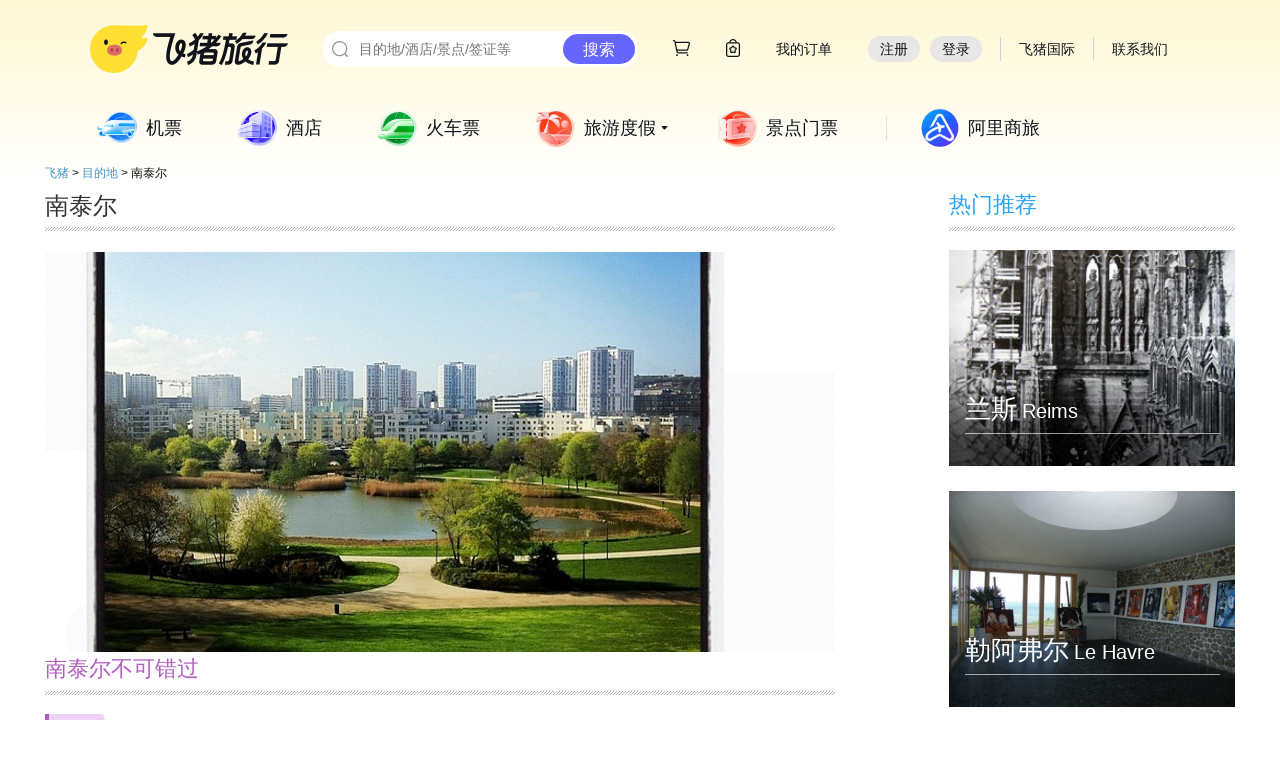

--- FILE ---
content_type: text/html; charset=utf-8
request_url: http://place.fliggy.com/city/908770
body_size: 16159
content:

<!DOCTYPE html >
<head>
    <meta charset="utf-8"/>
    <meta http-equiv="X-UA-Compatible" content="IE=edge,chrome=1">
    <meta name="spm-id" content="181.7743038"/>
    <title>南泰尔【飞猪·目的地】</title>
    <meta name="keywords" content="南泰尔，南泰尔旅游，南泰尔旅游攻略，南泰尔自由行，南泰尔双人游报价，南泰尔简介">
    <meta name="description" content="飞猪·目的地频道为您提供南泰尔旅游攻略，南泰尔热销爆款，南泰尔推荐玩法，南泰尔精选线路，南泰尔自由行指南，南泰尔热门度假线路，优质商户合作，品质保证。去南泰尔，一站式体验，尽在目的地频道。">
    <meta name="viewport" content="width=device-width">
    <link rel="shortcut icon" href="//g.alicdn.com/trip/tools/img/favicon.ico?20131130" type="image/x-icon"/>
    <script>g_config = window.g_config || {};g_config.appId = g_config.appId || 10;</script>




    
<link rel="stylesheet" href="//g.alicdn.com/tpi/topbar/1.3.5/global-min.css">
<link rel="shortcut icon" href="//gw.alicdn.com/imgextra/i1/O1CN01slrMA71vpGs90SpbV_!!6000000006221-73-tps-64-64.ico" type="image/x-icon"/>
<link rel="stylesheet" href="//g.alicdn.com/??tpi/pi/1.2.86/base/index-min.css,tpi/header-footer/1.1.44/index-min.css"/>
    <script src="//g.alicdn.com/??kissy/k/1.4.14/seed-min.js,tpi/topbar/1.3.5/global-min.js,tpi/pi/1.2.86/seed-min.js,tpi/header-footer/1.1.44/index-min.js"></script>
<!--[if lt IE 9]><script src="//g.alicdn.com/tpi/pi/1.2.86/base/html5shiv-min.js"></script><![endif]-->
    <!--[if lt IE 9]><script src="//g.alicdn.com/tpi/pi/1.2.45/base/html5shiv-min.js"></script><![endif]-->

    <style type="text/css">
        .trip-header-2014 .header-nav-list .item-10 {
            background: #3d3d3d;
        }


        .trip-header-2014 .header-nav-list .item-10 .tit {
            color: #fff;
        }
    </style>



</head>
<body class="wide-screen w1190"><script>
with(document)with(body)with(insertBefore(createElement("script"),firstChild))setAttribute("exparams","category=&userid=&aplus&yunid=&&trid=213e025217697255687571747e7c11&asid=AQAAAACA3ntppFoWMwAAAAAMDhfzB3jONw==",id="tb-beacon-aplus",src=(location>"https"?"//g":"//g")+".alicdn.com/alilog/mlog/aplus_v2.js")
</script>

<div data-tms="ems/alitrip-common/topbar/base">
      <script>
  ;(function() {
          // 搜索渠道添加 TTID
  try{  
      
    if (typeof Object.assign !== 'function') {
      // Must be writable: true, enumerable: false, configurable: true
      Object.defineProperty(Object, "assign", {
        value: function assign(target, varArgs) { // .length of function is 2
          'use strict';
          if (target === null || target === undefined) {
            throw new TypeError('Cannot convert undefined or null to object');
          }

          var to = Object(target);

          for (var index = 1; index < arguments.length; index++) {
            var nextSource = arguments[index];

            if (nextSource !== null && nextSource !== undefined) { 
              for (var nextKey in nextSource) {
                // Avoid bugs when hasOwnProperty is shadowed
                if (Object.prototype.hasOwnProperty.call(nextSource, nextKey)) {
                  to[nextKey] = nextSource[nextKey];
                }
              }
            }
          }
          return to;
        },
        writable: true,
        configurable: true
      });
    }
    
    function addUrlParams (url, paramObj) {
          if (!url) return '';

          // Url 解析
          function parseUrlToObj (url) {
              var ORIGIN_REG = /^http[s]?:\/\/.+?[^#?]*/;
              var SEARCH_REG = /\?[^#]*/;
              var HASH_REG = /#[^?]*/;

              var urlObj = {
                  href: url,
                  origin: '',
                  pathname: '',
                  search: '',
                  hash: ''
              };

              if (url) {
                  Object.assign(urlObj, {
                      origin: ORIGIN_REG.exec(url) ? ORIGIN_REG.exec(url)[0] : '',
                      pathname: url.replace(ORIGIN_REG, '').replace(SEARCH_REG, '').replace(HASH_REG, ''),
                      search: SEARCH_REG.exec(url) ? SEARCH_REG.exec(url)[0] : '',
                      hash: HASH_REG.exec(url) ? HASH_REG.exec(url)[0] : '',
                  });
              }

              return urlObj;
          }

          function objToSearch(queryObj, needMark) {
              var ret = [];

              for(var key in queryObj){
                  ret.push(key + '=' + queryObj[key]);
              }

              return needMark ? ('?' + ret.join('&')) : ret.join('&');
          }

          function searchToObj(search) {
              var searchObj = {};

              if (search) {
                  var kvs = search.replace("?", "").split("&");
                  kvs.forEach(function (item) {
                      if(item) {
                          var kvPars = item.split("=");
                          if (kvPars[0]) {
                              searchObj[kvPars[0]] = kvPars[1];
                          }
                      }
                  })
              }

              return searchObj;
          }

          var urlObj = parseUrlToObj(url);

          return urlObj.origin
              + urlObj.pathname
              + "?"
              + objToSearch(Object.assign(searchToObj(urlObj.search), paramObj), false)
              + urlObj.hash;
      }
    
    function getQueryParams() {
      var queryParams = {};
      var queryString = window.location.search.substring(1);
      var params = queryString.split('&');
    
      for (var i = 0; i < params.length; i++) {
        var pair = params[i].split('=');
        if (pair[0]) {
          queryParams[pair[0]] = pair[1] || '';
        }
      }
    
      return queryParams;
    }

      var uniformChannel = {"defaultTTID":{"pc":"seo.000000573","mobile":"seo.000000358"},"channels":[{"env":"pc","referRegExp":"baidu\\.com","ttid":"seo.000000574","desc":"Baidu PC 搜索渠道"},{"env":"mobile","referRegExp":"baidu\\.com","ttid":"seo.000000575","desc":"Baidu 无线搜索渠道"},{"env":"pc","referRegExp":"google\\.com","ttid":"seo.000000576","desc":"Goolge PC 搜索渠道"},{"env":"mobile","referRegExp":"google\\.com","ttid":"seo.000000577","desc":"Goolge 移动 搜索渠道"},{"env":"pc","referRegExp":"yahoo\\.com","ttid":"seo.000000578","desc":"雅虎 PC搜索渠道"},{"env":"mobile","referRegExp":"yahoo\\.com","ttid":"seo.000000579","desc":"雅虎 移动搜索渠道"},{"env":"pc","referRegExp":"bing\\.com","ttid":"seo.000000580","desc":"微软Bing PC搜索渠道"},{"env":"mobile","referRegExp":"bing\\.com","ttid":"seo.000000581","desc":"微软Bing 移动搜索渠道"},{"env":"mobile","referRegExp":"m\\.sm\\.cn","ttid":"seo.000000582","desc":"神马 移动搜索渠道"},{"env":"pc","referRegExp":"so\\.com","ttid":"seo.000000583","desc":"360 PC搜索渠道"},{"env":"mobile","referRegExp":"so\\.com","ttid":"seo.000000584","desc":"360 移动搜索渠道"},{"env":"pc","referRegExp":"sogou\\.com","ttid":"seo.000000585","desc":"搜狗 PC搜索渠道"},{"env":"mobile","referRegExp":"sogou\\.com","ttid":"seo.000000586","desc":"搜狗 移动搜索渠道"}],"globalParams":[{"key":"seoType","value":"origin","desc":"SEO入口分析依据"}]},
          ua = navigator.userAgent,
          href = window.location.href,
          refUrl = document.referrer,
          isMobile = !!ua.match(/AppleWebKit.*Mobile.*/),
          fromSE = false,
          ttid = '';

      if (refUrl && uniformChannel && uniformChannel.channels && uniformChannel.channels.length) {
        var channels = uniformChannel.channels,i = 0,t;

        while (i < channels.length) {
          t = channels[i];
          i += 1;
          var reg = new RegExp(t.referRegExp, "i");
          if ((t.env === 'mobile' && isMobile && reg.test(refUrl)) || (t.env === 'pc' && !isMobile && reg.test(refUrl))) {
            fromSE = true;
            ttid = t.ttid;
          }
        }
      }

      if (fromSE) {
        var needRep = false;
        if(ttid && href.indexOf('ttid') < 0) {
          href = addUrlParams(href, {ttid: ttid, seoType: 'origin'});
          needRep = true;
        }

        if(isMobile && /^(pre-)?www\.fliggy\.com|www\.alitrip\.com|btrip\.alitrip\.com|m\.fliggy\.com$/.test(location.host) && /^\/?$/.test(location.pathname)){
          href =  'https://market.m.taobao.com/app/trip/rx-home/pages/home';
          // 淘客相关参数透传
          var queryParamsObject = getQueryParams();
          if (queryParamsObject.ali_trackid && queryParamsObject.tk_cps_param) {
              href = addUrlParams(href, {ali_trackid: queryParamsObject.ali_trackid, tk_cps_param: queryParamsObject.tk_cps_param});
          }
          needRep = true;
        } else if (!!location.href.match(/www\.fliggy\.com\/travel\/detail\-(\d+)/) && !/id=\d+/.test(location.search))  {
          var currentId = location.href.match(/www\.fliggy\.com\/travel\/detail\-(\d+)/)[1];
          href = addUrlParams(href, {id: currentId});
          needRep = true;
        }
         needRep && window.location.replace(href);
      } else {
        if(isMobile && /^(pre-)?www\.fliggy\.com|www\.alitrip\.com|btrip\.alitrip\.com|m\.fliggy\.com$/.test(location.host) && /^\/?$/.test(location.pathname)){
          href =  'https://market.m.taobao.com/app/trip/rx-home/pages/home';
          // 淘客相关参数透传
          var queryParamsObject = getQueryParams();
          if (queryParamsObject.ali_trackid) {
              href = addUrlParams(href, {ali_trackid: queryParamsObject.ali_trackid});
          }
          window.location.replace(href);
        } else if (!!location.href.match(/www\.fliggy\.com\/travel\/detail\-(\d+)/) && !/id=\d+/.test(location.search))  {
          var currentId = location.href.match(/www\.fliggy\.com\/travel\/detail\-(\d+)/)[1];
          window.location.replace(addUrlParams(href, {id: currentId}));
        }
      } 
  }catch(e){
  }
  })();
</script>

<a id="J_ems_trip_bar_fixed" target="_blank" href="" data-spm="9857a1">
  <style>
        #J_ems_trip_bar_fixed{
            position:fixed;
            display: none;
            right: 36px;
            top: 0;
            z-index: 99999;
        }
        .ems_trip_bar_fixed_image{
          width: 93px;
        }
  </style>
  
</a>

<script>

    // ie8 indexOf && classList
    if(!Array.prototype.indexOf){
      Array.prototype.indexOf = function(val){
        var value = this;
        for(var i = 0; i < value.length; i++){
          if(value[i] == val) return i;
        }
        return -1;
      };
    }
    if (!("classList" in document.documentElement)) {
      Object.defineProperty(Element.prototype, 'classList', {
        get: function() {
          var self = this;
          function update(fn) {
            return function(value) {
              var classes = self.className.split(/\s+/g),
                index = classes.indexOf(value);

              fn(classes, index, value);
              self.className = classes.join(" ");
            }
          }

          return {
            add: update(function(classes, index, value) {
              if (!~index) classes.push(value);
            }),
            remove: update(function(classes, index) {
              if (~index) classes.splice(index, 1);
            })
          };
        }
      });
    }
    
    
    var tripBarFixed = window.document.getElementById("J_ems_trip_bar_fixed");
    var defaultBlackList = [
            'tripbuy.fliggy.com/order/confirm.htm',
            'hotel.fliggy.com/order/auction/buyNow.htm',
            'hotel.fliggy.com/order/auction/buy_now.htm',
            'jipiao.fliggy.com/trip_open_order.htm',
            'jipiao.fliggy.com/tripViewOrder.htm',
            'ijipiao.fliggy.com/ie/open_order.htm',
            'ijipiao.fliggy.com/ie/ie_order_detail.htm',
            'quamarket.m.taobao.com',
            'market.fliggy.com'
        ];
    var blackList = JSON.parse("" || "[]");
    blackList = defaultBlackList.concat(blackList);
    
    if (blackList.indexOf(location.hostname) > -1 || blackList.indexOf(location.hostname + location.pathname) > -1) {
        tripBarFixed.style.display = 'none !important';
    }
    
</script>
<script>
var topbar_appdownLoader = '<div class="sendMsg" mark-subActId="2160">'+
   	'<div class="mobile-l">'+
      '<a href="#?"><img src="//img.alicdn.com/tps/i3/TB1Ge0lIFXXXXa9XVXXW629JVXX-246-88.png"></a>'+
      '<div class="txt">发送下载地址:</div>'+
     	'<input id="J_PhoneNum" type="text" value="请输入您手机号">'+
      '<div id="J_Msg"></div>'+
            '<a href="javascript:void(0)" id="J_Btn" class="duanxin-btn">发送</a>'+
         '</div>'+
         '<div class="mobile-r">'+
            '<a href="#?"><img src="//img.alicdn.com/tps/TB1FBffPXXXXXcFXXXXXXXXXXXX-94-94.png"></a>'+
            '<div class="txt1">到手机飞猪</div>'+
            '<div class="txt2">领客户端专享红包</div>'+
         '</div>'+
      '</div>';
</script>
<div>
  <div class="flg-site-nav-header-wrap" id="J_fliggy_top_header"></div>
  <script src="https://o.alicdn.com/tpi/pc-header-footer/top-min.js"></script>
  <script src="https://g.alicdn.com/alilog/mlog/aplus_v2.js"></script>
</div>
<script>window.TT && TT.Global.init();</script>
</div>
<div data-tms="ems/alitrip-common/global/commonNav">
    <div>
  <div class="fly-menu-wrap" id="fly-common-menulist-wrap"></div>
  <script src="https://o.alicdn.com/tpi/pc-header-footer/menu-min.js"></script>
</div>

</div>
<div id="page">
       
<link rel="stylesheet" href="//place.fliggy.com/css/city.css">
<div class="place-city clearfix">
    <div class="nav clearfix" data-spm="8">
        <a href="//www.alitrip.com/" target="_blank">飞猪</a>
        <span>&gt;</span>
        <a href="//www.alitrip.com/place/" target="_blank">目的地</a>
        <span>&gt;</span>
        <!--<span>  <a href="/" target="_blank"></a></span>-->
        <!--<span>&gt;</span>-->
        <span>南泰尔</span>
    </div>
    <div class="city-left">
        <div class="city-banner">
            <div class="city-title">南泰尔</div>
            <div class="main-img-wrapper">
                <div style="background:url(https://img.alicdn.com/tfscom/TB1N.BpX3vGK1Jjy0FbSuv4vVXa) center center no-repeat"    class="city-main-img"></div>
            </div>
        </div>
        <!--travelGuideList-->

        

<div class="city-poi" data-spm="22">
    <div class="poi-title">南泰尔不可错过
        <a class="more-link" style="display: none" href="//place.fliggy.com/undefined/list?id=908770"
           target="_blank">更多&nbsp;></a>
    </div>


    
    
    <div class="poi-type">
        <div class="type-title type-title-0">
            
            景点
            
            
            
        </div>
        <div class="poi-list clearfix">
            


            <a target="_blank" class="hot-item hot-item-link" href='//place.fliggy.com/poi/29694172'>
                <div class="poi-img-wrapper"
                     style="background:url(https://img.alicdn.com/tfscom/TB115rFXtB7LKJjSspaSuvuVpXa_q50)   center center no-repeat;background-size:cover; ">
                </div>
                <div class="normal-bg"></div>
                <div class="content-container">
                    <div class="main-title">Le Parc des Anciennes Mairies</div>
                    <div class="desc"></div>
                </div>
            </a>

            


            <a target="_blank" class="hot-item hot-item-link" href='//place.fliggy.com/poi/211620002'>
                <div class="poi-img-wrapper"
                     style="background:url(https://img.alicdn.com/imgextra/i4/6000000002677/O1CN015lp0AW1Ve7LphPFTo_!!6000000002677-2-fliggyimage.png_q50)   center center no-repeat;background-size:cover; ">
                </div>
                <div class="normal-bg"></div>
                <div class="content-container">
                    <div class="main-title">拉德芳斯体育馆</div>
                    <div class="desc"></div>
                </div>
            </a>

            
        </div>
    </div>
    
    
    
    
    
    

</div>

    </div>
    <div class="city-right">
        <!--relataionDestinations-->


<div class="city-rel"  data-spm="23">
    <div class="rel-title">热门推荐</div>
    <div class="suggest-list clearfix">
        
        <a class="suggest-item" href="//place.fliggy.com/city/901911" target="_blank"
           >
<div class="suggest-poi-img" style="background: url(https://img.alicdn.com/tfscom/TB1cUwwOpXXXXXpapXXSutbFXXX_360x360.jpg) no-repeat center center;background-size: cover;"></div>
            <div class="bg"></div>
            <div class="text-container">
                <div>
                    <span class="cn-title">兰斯</span>
                    <span class="en-title">Reims</span>
                </div>
                <div class="line"></div>
                <span class="sub-title"></span>
            </div>
        </a>
        
        <a class="suggest-item" href="//place.fliggy.com/city/901913" target="_blank"
           >
<div class="suggest-poi-img" style="background: url(https://img.alicdn.com/tfscom/TB1F2UMf5QnBKNjSZFmSuwApVXa_360x360.jpg) no-repeat center center;background-size: cover;"></div>
            <div class="bg"></div>
            <div class="text-container">
                <div>
                    <span class="cn-title">勒阿弗尔</span>
                    <span class="en-title">Le Havre</span>
                </div>
                <div class="line"></div>
                <span class="sub-title"></span>
            </div>
        </a>
        
        <a class="suggest-item" href="//place.fliggy.com/city/901914" target="_blank"
           >
<div class="suggest-poi-img" style="background: url(https://img.alicdn.com/tfscom/TB14WAfPXXXXXaIaXXXSutbFXXX_360x360.jpg) no-repeat center center;background-size: cover;"></div>
            <div class="bg"></div>
            <div class="text-container">
                <div>
                    <span class="cn-title">卡昂</span>
                    <span class="en-title">Caen</span>
                </div>
                <div class="line"></div>
                <span class="sub-title"></span>
            </div>
        </a>
        
        <a class="suggest-item" href="//place.fliggy.com/city/901915" target="_blank"
           >
<div class="suggest-poi-img" style="background: url(https://img.alicdn.com/tfscom/TB1gvosf7omBKNjSZFqSuttqVXa_360x360.jpg) no-repeat center center;background-size: cover;"></div>
            <div class="bg"></div>
            <div class="text-container">
                <div>
                    <span class="cn-title">莫琴</span>
                    <span class="en-title">Mougins</span>
                </div>
                <div class="line"></div>
                <span class="sub-title"></span>
            </div>
        </a>
        
        <a class="suggest-item" href="//place.fliggy.com/city/901917" target="_blank"
           >
<div class="suggest-poi-img" style="background: url(https://img.alicdn.com/tfs/TB1hmHcF4jaK1RjSZKzXXXVwXXa-1630-1086.jpg_360x360.jpg) no-repeat center center;background-size: cover;"></div>
            <div class="bg"></div>
            <div class="text-container">
                <div>
                    <span class="cn-title">瓦尔博讷</span>
                    <span class="en-title">Valbonne</span>
                </div>
                <div class="line"></div>
                <span class="sub-title"></span>
            </div>
        </a>
        
        <a class="suggest-item" href="//place.fliggy.com/city/281278" target="_blank"
           >
<div class="suggest-poi-img" style="background: url(https://img.alicdn.com/tfscom/TB1bGwNjLuSBuNkHFqDSutfhVXa_360x360.jpg) no-repeat center center;background-size: cover;"></div>
            <div class="bg"></div>
            <div class="text-container">
                <div>
                    <span class="cn-title">南特</span>
                    <span class="en-title">Nantes</span>
                </div>
                <div class="line"></div>
                <span class="sub-title"></span>
            </div>
        </a>
        
        <a class="suggest-item" href="//place.fliggy.com/city/201272" target="_blank"
           >
<div class="suggest-poi-img" style="background: url(https://img.alicdn.com/imgextra/i2/669272/TB2bdLpsFXXXXbNXpXXXXXXXXXX_!!0-travel.jpg_360x360.jpg) no-repeat center center;background-size: cover;"></div>
            <div class="bg"></div>
            <div class="text-container">
                <div>
                    <span class="cn-title">马赛</span>
                    <span class="en-title">Marseille</span>
                </div>
                <div class="line"></div>
                <span class="sub-title">逛老港鱼市，吹吹浪漫海风</span>
            </div>
        </a>
        
        <a class="suggest-item" href="//place.fliggy.com/city/901921" target="_blank"
           >
<div class="suggest-poi-img" style="background: url(https://img.alicdn.com/tfscom/TB10InFXhDZL1JjSsphSutUlVXa_360x360.jpg) no-repeat center center;background-size: cover;"></div>
            <div class="bg"></div>
            <div class="text-container">
                <div>
                    <span class="cn-title">凯岱耶</span>
                    <span class="en-title">Creteil</span>
                </div>
                <div class="line"></div>
                <span class="sub-title"></span>
            </div>
        </a>
        
        <a class="suggest-item" href="//place.fliggy.com/city/901922" target="_blank"
           >
<div class="suggest-poi-img" style="background: url(https://img.alicdn.com/tfscom/TB1ip2YjWagSKJjy0FcSuwZeVXa_360x360.jpg) no-repeat center center;background-size: cover;"></div>
            <div class="bg"></div>
            <div class="text-container">
                <div>
                    <span class="cn-title">南锡</span>
                    <span class="en-title">Nancy</span>
                </div>
                <div class="line"></div>
                <span class="sub-title"></span>
            </div>
        </a>
        
        <a class="suggest-item" href="//place.fliggy.com/city/901923" target="_blank"
           >
<div class="suggest-poi-img" style="background: url(https://img.alicdn.com/imgextra/i1/O1CN011qDdml4OUyi1VMZ_!!0-alitrip.jpg_360x360.jpg) no-repeat center center;background-size: cover;"></div>
            <div class="bg"></div>
            <div class="text-container">
                <div>
                    <span class="cn-title">敦刻尔克</span>
                    <span class="en-title">Dunkerque</span>
                </div>
                <div class="line"></div>
                <span class="sub-title"></span>
            </div>
        </a>
        
        <a class="suggest-item" href="//place.fliggy.com/city/901924" target="_blank"
           >
<div class="suggest-poi-img" style="background: url(https://img.alicdn.com/tfscom/TB1Ex6tmnnI8KJjSszgSuw8ApXa_360x360.jpg) no-repeat center center;background-size: cover;"></div>
            <div class="bg"></div>
            <div class="text-container">
                <div>
                    <span class="cn-title">索米尔</span>
                    <span class="en-title">Saumur</span>
                </div>
                <div class="line"></div>
                <span class="sub-title"></span>
            </div>
        </a>
        
        <a class="suggest-item" href="//place.fliggy.com/city/901925" target="_blank"
           >
<div class="suggest-poi-img" style="background: url(https://img.alicdn.com/tfscom/TB16YulndqUQKJjSZFIz4UOkFXa_360x360.jpg) no-repeat center center;background-size: cover;"></div>
            <div class="bg"></div>
            <div class="text-container">
                <div>
                    <span class="cn-title">比亚里茨</span>
                    <span class="en-title">Biarritz</span>
                </div>
                <div class="line"></div>
                <span class="sub-title"></span>
            </div>
        </a>
        
        <a class="suggest-item" href="//place.fliggy.com/city/901927" target="_blank"
           >
<div class="suggest-poi-img" style="background: url(https://img.alicdn.com/tfscom/TB1ymmBfZIrBKNjSZK9SuugoVXa_360x360.jpg) no-repeat center center;background-size: cover;"></div>
            <div class="bg"></div>
            <div class="text-container">
                <div>
                    <span class="cn-title">克莱蒙费朗</span>
                    <span class="en-title">Clermont-Ferrand</span>
                </div>
                <div class="line"></div>
                <span class="sub-title"></span>
            </div>
        </a>
        
        <a class="suggest-item" href="//place.fliggy.com/city/901928" target="_blank"
           >
<div class="suggest-poi-img" style="background: url(https://img.alicdn.com/tfscom/TB1kb7lPXXXXXboaXXXSutbFXXX_360x360.jpg) no-repeat center center;background-size: cover;"></div>
            <div class="bg"></div>
            <div class="text-container">
                <div>
                    <span class="cn-title">波瓦第尔</span>
                    <span class="en-title">Poitiers</span>
                </div>
                <div class="line"></div>
                <span class="sub-title"></span>
            </div>
        </a>
        
        <a class="suggest-item" href="//place.fliggy.com/city/901931" target="_blank"
           >
<div class="suggest-poi-img" style="background: url(https://img.alicdn.com/tfs/TB1hmHcF4jaK1RjSZKzXXXVwXXa-1630-1086.jpg_360x360.jpg) no-repeat center center;background-size: cover;"></div>
            <div class="bg"></div>
            <div class="text-container">
                <div>
                    <span class="cn-title">阿拉斯</span>
                    <span class="en-title">Arras</span>
                </div>
                <div class="line"></div>
                <span class="sub-title"></span>
            </div>
        </a>
        
        <a class="suggest-item" href="//place.fliggy.com/city/901932" target="_blank"
           >
<div class="suggest-poi-img" style="background: url(https://img.alicdn.com/tfscom/TB1QvbAmZbI8KJjy1zdSuve1VXa_360x360.jpg) no-repeat center center;background-size: cover;"></div>
            <div class="bg"></div>
            <div class="text-container">
                <div>
                    <span class="cn-title">卢尔德</span>
                    <span class="en-title">Lourdes</span>
                </div>
                <div class="line"></div>
                <span class="sub-title"></span>
            </div>
        </a>
        
        <a class="suggest-item" href="//place.fliggy.com/city/901933" target="_blank"
           >
<div class="suggest-poi-img" style="background: url(https://img.alicdn.com/tfscom/TB1ZBP9h6uhSKJjSspmKbcQDpXa_360x360.jpg) no-repeat center center;background-size: cover;"></div>
            <div class="bg"></div>
            <div class="text-container">
                <div>
                    <span class="cn-title">雷恩</span>
                    <span class="en-title">Rennes</span>
                </div>
                <div class="line"></div>
                <span class="sub-title"></span>
            </div>
        </a>
        
        <a class="suggest-item" href="//place.fliggy.com/city/901934" target="_blank"
           >
<div class="suggest-poi-img" style="background: url(https://img.alicdn.com/tfscom/TB1GUQvf2ImBKNjSZFlSuw43FXa_360x360.jpg) no-repeat center center;background-size: cover;"></div>
            <div class="bg"></div>
            <div class="text-container">
                <div>
                    <span class="cn-title">索恩河畔夏龙</span>
                    <span class="en-title">Chalon-sur-Saone</span>
                </div>
                <div class="line"></div>
                <span class="sub-title"></span>
            </div>
        </a>
        
        <a class="suggest-item" href="//place.fliggy.com/city/901935" target="_blank"
           >
<div class="suggest-poi-img" style="background: url(https://img.alicdn.com/tfscom/TB1IAxhccbI8KJjy1zdSuve1VXa_360x360.jpg) no-repeat center center;background-size: cover;"></div>
            <div class="bg"></div>
            <div class="text-container">
                <div>
                    <span class="cn-title">基伯龙</span>
                    <span class="en-title">Quiberon</span>
                </div>
                <div class="line"></div>
                <span class="sub-title"></span>
            </div>
        </a>
        
        <a class="suggest-item" href="//place.fliggy.com/city/205005" target="_blank"
           >
<div class="suggest-poi-img" style="background: url(https://img.alicdn.com/tfscom/TB1bqwxOpXXXXb0XVXXSutbFXXX_360x360.jpg) no-repeat center center;background-size: cover;"></div>
            <div class="bg"></div>
            <div class="text-container">
                <div>
                    <span class="cn-title">鲁昂</span>
                    <span class="en-title">Rouen</span>
                </div>
                <div class="line"></div>
                <span class="sub-title"></span>
            </div>
        </a>
        
        <a class="suggest-item" href="//place.fliggy.com/city/901938" target="_blank"
           >
<div class="suggest-poi-img" style="background: url(https://img.alicdn.com/tfscom/TB1G0OrljqhSKJjSspnSuw79XXa_360x360.jpg) no-repeat center center;background-size: cover;"></div>
            <div class="bg"></div>
            <div class="text-container">
                <div>
                    <span class="cn-title">尚迪利</span>
                    <span class="en-title">Chantilly</span>
                </div>
                <div class="line"></div>
                <span class="sub-title"></span>
            </div>
        </a>
        
        <a class="suggest-item" href="//place.fliggy.com/city/901940" target="_blank"
           >
<div class="suggest-poi-img" style="background: url(https://img.alicdn.com/tfscom/TB1uasHnYsTMeJjSsziSuwdwXXa_360x360.jpg) no-repeat center center;background-size: cover;"></div>
            <div class="bg"></div>
            <div class="text-container">
                <div>
                    <span class="cn-title">坎佩尔</span>
                    <span class="en-title">Quimper</span>
                </div>
                <div class="line"></div>
                <span class="sub-title"></span>
            </div>
        </a>
        
        <a class="suggest-item" href="//place.fliggy.com/city/901941" target="_blank"
           >
<div class="suggest-poi-img" style="background: url(https://img.alicdn.com/tfscom/TB1GaIjXBfxLuJjy0FnSuwZbXXa_360x360.jpg) no-repeat center center;background-size: cover;"></div>
            <div class="bg"></div>
            <div class="text-container">
                <div>
                    <span class="cn-title">克利希</span>
                    <span class="en-title">Clichy</span>
                </div>
                <div class="line"></div>
                <span class="sub-title"></span>
            </div>
        </a>
        
        <a class="suggest-item" href="//place.fliggy.com/city/901942" target="_blank"
           >
<div class="suggest-poi-img" style="background: url(https://img.alicdn.com/tfscom/TB1tJZHPXXXXXaIXpXXSutbFXXX_360x360.jpg) no-repeat center center;background-size: cover;"></div>
            <div class="bg"></div>
            <div class="text-container">
                <div>
                    <span class="cn-title">特鲁瓦</span>
                    <span class="en-title">Troyes</span>
                </div>
                <div class="line"></div>
                <span class="sub-title"></span>
            </div>
        </a>
        
        <a class="suggest-item" href="//place.fliggy.com/city/201282" target="_blank"
           >
<div class="suggest-poi-img" style="background: url(https://img.alicdn.com/imgextra/i4/669272/TB2WjL7sFXXXXblXXXXXXXXXXXX_!!0-travel.jpg_360x360.jpg) no-repeat center center;background-size: cover;"></div>
            <div class="bg"></div>
            <div class="text-container">
                <div>
                    <span class="cn-title">尼斯</span>
                    <span class="en-title">Nice</span>
                </div>
                <div class="line"></div>
                <span class="sub-title">遇见蔚蓝海岸，告白天使湾</span>
            </div>
        </a>
        
        <a class="suggest-item" href="//place.fliggy.com/city/281269" target="_blank"
           >
<div class="suggest-poi-img" style="background: url(https://img.alicdn.com/tfscom/TB1fFM3OpXXXXbWXpXXSutbFXXX_360x360.jpg) no-repeat center center;background-size: cover;"></div>
            <div class="bg"></div>
            <div class="text-container">
                <div>
                    <span class="cn-title">蒙彼利埃</span>
                    <span class="en-title">Montpellier</span>
                </div>
                <div class="line"></div>
                <span class="sub-title"></span>
            </div>
        </a>
        
        <a class="suggest-item" href="//place.fliggy.com/city/901946" target="_blank"
           >
<div class="suggest-poi-img" style="background: url(https://img.alicdn.com/tfscom/TB1crVyb46I8KJjy0FgSutXzVXa_360x360.jpg) no-repeat center center;background-size: cover;"></div>
            <div class="bg"></div>
            <div class="text-container">
                <div>
                    <span class="cn-title">马希</span>
                    <span class="en-title">Massy</span>
                </div>
                <div class="line"></div>
                <span class="sub-title"></span>
            </div>
        </a>
        
        <a class="suggest-item" href="//place.fliggy.com/city/901948" target="_blank"
           >
<div class="suggest-poi-img" style="background: url(https://img.alicdn.com/tfscom/TB1_YczPXXXXXXiXFXXSutbFXXX_360x360.jpg) no-repeat center center;background-size: cover;"></div>
            <div class="bg"></div>
            <div class="text-container">
                <div>
                    <span class="cn-title">多维耶</span>
                    <span class="en-title">Deauville</span>
                </div>
                <div class="line"></div>
                <span class="sub-title"></span>
            </div>
        </a>
        
        <a class="suggest-item" href="//place.fliggy.com/city/205251" target="_blank"
           >
<div class="suggest-poi-img" style="background: url(https://img.alicdn.com/tfscom/TB1zz9shWagSKJjy0FgEb3RqFXa_360x360.jpg) no-repeat center center;background-size: cover;"></div>
            <div class="bg"></div>
            <div class="text-container">
                <div>
                    <span class="cn-title">图尔</span>
                    <span class="en-title">Tours</span>
                </div>
                <div class="line"></div>
                <span class="sub-title"></span>
            </div>
        </a>
        
        <a class="suggest-item" href="//place.fliggy.com/city/901950" target="_blank"
           >
<div class="suggest-poi-img" style="background: url(https://img.alicdn.com/tfscom/TB12aJFsaSWBuNjSsrbSuu0mVXa_360x360.jpg) no-repeat center center;background-size: cover;"></div>
            <div class="bg"></div>
            <div class="text-container">
                <div>
                    <span class="cn-title">普罗旺斯地区艾克斯</span>
                    <span class="en-title">Aix-en-Provence</span>
                </div>
                <div class="line"></div>
                <span class="sub-title"></span>
            </div>
        </a>
        
        <a class="suggest-item" href="//place.fliggy.com/city/205008" target="_blank"
           >
<div class="suggest-poi-img" style="background: url(https://gw.alicdn.com/tps/TB1Rw6vPVXXXXXRXFXXXXXXXXXX-640-400.jpg_360x360.jpg) no-repeat center center;background-size: cover;"></div>
            <div class="bg"></div>
            <div class="text-container">
                <div>
                    <span class="cn-title">阿维尼翁</span>
                    <span class="en-title">Avignon</span>
                </div>
                <div class="line"></div>
                <span class="sub-title">情迷薰衣草，寻梵高足迹</span>
            </div>
        </a>
        
        <a class="suggest-item" href="//place.fliggy.com/city/901953" target="_blank"
           >
<div class="suggest-poi-img" style="background: url(https://img.alicdn.com/tfscom/TB1UHUHPXXXXXaaXpXXSutbFXXX_360x360.jpg) no-repeat center center;background-size: cover;"></div>
            <div class="bg"></div>
            <div class="text-container">
                <div>
                    <span class="cn-title">Strasbourg</span>
                    <span class="en-title">Strasbourg (and vicinity)</span>
                </div>
                <div class="line"></div>
                <span class="sub-title"></span>
            </div>
        </a>
        
        <a class="suggest-item" href="//place.fliggy.com/city/281271" target="_blank"
           >
<div class="suggest-poi-img" style="background: url(https://img.alicdn.com/tfs/TB1hmHcF4jaK1RjSZKzXXXVwXXa-1630-1086.jpg_360x360.jpg) no-repeat center center;background-size: cover;"></div>
            <div class="bg"></div>
            <div class="text-container">
                <div>
                    <span class="cn-title">卡勒威</span>
                    <span class="en-title">Calvi</span>
                </div>
                <div class="line"></div>
                <span class="sub-title"></span>
            </div>
        </a>
        
        <a class="suggest-item" href="//place.fliggy.com/city/901955" target="_blank"
           >
<div class="suggest-poi-img" style="background: url(https://img.alicdn.com/tfscom/TB1fS8KX.6FK1Jjy0FlSutntVXa_360x360.jpg) no-repeat center center;background-size: cover;"></div>
            <div class="bg"></div>
            <div class="text-container">
                <div>
                    <span class="cn-title">库尔贝瓦</span>
                    <span class="en-title">Courbevoie</span>
                </div>
                <div class="line"></div>
                <span class="sub-title"></span>
            </div>
        </a>
        
        <a class="suggest-item" href="//place.fliggy.com/city/901956" target="_blank"
           >
<div class="suggest-poi-img" style="background: url(https://img.alicdn.com/bao/uploaded/i4/152410266312888421/TB2EyMTuXXXXXX5XpXXXXXXXXXX_!!0-travel.jpg_360x360.jpg) no-repeat center center;background-size: cover;"></div>
            <div class="bg"></div>
            <div class="text-container">
                <div>
                    <span class="cn-title">枫丹白露</span>
                    <span class="en-title">Fontainebleau</span>
                </div>
                <div class="line"></div>
                <span class="sub-title"></span>
            </div>
        </a>
        
        <a class="suggest-item" href="//place.fliggy.com/city/901958" target="_blank"
           >
<div class="suggest-poi-img" style="background: url(https://img.alicdn.com/tfscom/TB1xFLwmZnI8KJjSsziSuv8QpXa_360x360.jpg) no-repeat center center;background-size: cover;"></div>
            <div class="bg"></div>
            <div class="text-container">
                <div>
                    <span class="cn-title">纳博讷</span>
                    <span class="en-title">Narbonne</span>
                </div>
                <div class="line"></div>
                <span class="sub-title"></span>
            </div>
        </a>
        
        <a class="suggest-item" href="//place.fliggy.com/city/901959" target="_blank"
           >
<div class="suggest-poi-img" style="background: url(https://img.alicdn.com/tfscom/TB1tirfQVXXXXckXpXXSutbFXXX_360x360.jpg) no-repeat center center;background-size: cover;"></div>
            <div class="bg"></div>
            <div class="text-container">
                <div>
                    <span class="cn-title">巴约讷</span>
                    <span class="en-title">Bayonne</span>
                </div>
                <div class="line"></div>
                <span class="sub-title"></span>
            </div>
        </a>
        
        <a class="suggest-item" href="//place.fliggy.com/city/901961" target="_blank"
           >
<div class="suggest-poi-img" style="background: url(https://img.alicdn.com/tfscom/TB1rrQqOpXXXXayapXXSutbFXXX_360x360.jpg) no-repeat center center;background-size: cover;"></div>
            <div class="bg"></div>
            <div class="text-container">
                <div>
                    <span class="cn-title">布洛瓦</span>
                    <span class="en-title">Blois</span>
                </div>
                <div class="line"></div>
                <span class="sub-title"></span>
            </div>
        </a>
        
        <a class="suggest-item" href="//place.fliggy.com/city/205249" target="_blank"
           >
<div class="suggest-poi-img" style="background: url(https://img.alicdn.com/tfscom/TB1elMQOpXXXXcXXFXXSutbFXXX_360x360.jpg) no-repeat center center;background-size: cover;"></div>
            <div class="bg"></div>
            <div class="text-container">
                <div>
                    <span class="cn-title">里尔</span>
                    <span class="en-title">Lille (and vicinity)</span>
                </div>
                <div class="line"></div>
                <span class="sub-title"></span>
            </div>
        </a>
        
        <a class="suggest-item" href="//place.fliggy.com/city/205007" target="_blank"
           >
<div class="suggest-poi-img" style="background: url(https://img.alicdn.com/tfscom/TB1YFRYsr2pK1RjSZFsSuuNlXXa_360x360.jpg) no-repeat center center;background-size: cover;"></div>
            <div class="bg"></div>
            <div class="text-container">
                <div>
                    <span class="cn-title">凡尔赛</span>
                    <span class="en-title">Versailles</span>
                </div>
                <div class="line"></div>
                <span class="sub-title"></span>
            </div>
        </a>
        
        <a class="suggest-item" href="//place.fliggy.com/city/901964" target="_blank"
           >
<div class="suggest-poi-img" style="background: url(https://img.alicdn.com/tfscom/TB1Yk4ghvBNTKJjSszeEb3u2VXa_360x360.jpg) no-repeat center center;background-size: cover;"></div>
            <div class="bg"></div>
            <div class="text-container">
                <div>
                    <span class="cn-title">勒芒</span>
                    <span class="en-title">Le Mans</span>
                </div>
                <div class="line"></div>
                <span class="sub-title"></span>
            </div>
        </a>
        
        <a class="suggest-item" href="//place.fliggy.com/city/901965" target="_blank"
           >
<div class="suggest-poi-img" style="background: url(https://img.alicdn.com/tfscom/TB1JFUzOpXXXXbbaXXXSutbFXXX_360x360.jpg) no-repeat center center;background-size: cover;"></div>
            <div class="bg"></div>
            <div class="text-container">
                <div>
                    <span class="cn-title">尼姆</span>
                    <span class="en-title">Nimes</span>
                </div>
                <div class="line"></div>
                <span class="sub-title"></span>
            </div>
        </a>
        
        <a class="suggest-item" href="//place.fliggy.com/city/901966" target="_blank"
           >
<div class="suggest-poi-img" style="background: url(https://img.alicdn.com/tfscom/TB121wOPXXXXXbkXXXXSutbFXXX_360x360.jpg) no-repeat center center;background-size: cover;"></div>
            <div class="bg"></div>
            <div class="text-container">
                <div>
                    <span class="cn-title">奥尔良</span>
                    <span class="en-title">Orleans</span>
                </div>
                <div class="line"></div>
                <span class="sub-title"></span>
            </div>
        </a>
        
        <a class="suggest-item" href="//place.fliggy.com/city/901968" target="_blank"
           >
<div class="suggest-poi-img" style="background: url(https://img.alicdn.com/tfscom/TB1LckieRDH8KJjy1zeSutjepXa_360x360.jpg) no-repeat center center;background-size: cover;"></div>
            <div class="bg"></div>
            <div class="text-container">
                <div>
                    <span class="cn-title">戈禾德</span>
                    <span class="en-title">Gordes</span>
                </div>
                <div class="line"></div>
                <span class="sub-title"></span>
            </div>
        </a>
        
        <a class="suggest-item" href="//place.fliggy.com/city/205003" target="_blank"
           >
<div class="suggest-poi-img" style="background: url(https://img.alicdn.com/tfscom/TB102mtsmBYBeNjy0FeSuvnmFXa_360x360.jpg) no-repeat center center;background-size: cover;"></div>
            <div class="bg"></div>
            <div class="text-container">
                <div>
                    <span class="cn-title">摩洛斯</span>
                    <span class="en-title">Mulhouse</span>
                </div>
                <div class="line"></div>
                <span class="sub-title"></span>
            </div>
        </a>
        
        <a class="suggest-item" href="//place.fliggy.com/city/901970" target="_blank"
           >
<div class="suggest-poi-img" style="background: url(https://img.alicdn.com/tfscom/TB12xP9fZj_B1NjSZFHSuuDWpXa_360x360.jpg) no-repeat center center;background-size: cover;"></div>
            <div class="bg"></div>
            <div class="text-container">
                <div>
                    <span class="cn-title">布雷斯特</span>
                    <span class="en-title">Brest</span>
                </div>
                <div class="line"></div>
                <span class="sub-title"></span>
            </div>
        </a>
        
        <a class="suggest-item" href="//place.fliggy.com/city/901972" target="_blank"
           >
<div class="suggest-poi-img" style="background: url(https://img.alicdn.com/tfscom/TB1z8Urmf6H8KJjSspmSuv2WXXa_360x360.jpg) no-repeat center center;background-size: cover;"></div>
            <div class="bg"></div>
            <div class="text-container">
                <div>
                    <span class="cn-title">昂古莱姆</span>
                    <span class="en-title">Angouleme</span>
                </div>
                <div class="line"></div>
                <span class="sub-title"></span>
            </div>
        </a>
        
        <a class="suggest-item" href="//place.fliggy.com/city/901973" target="_blank"
           >
<div class="suggest-poi-img" style="background: url(https://img.alicdn.com/tfscom/TB1q3YafVooBKNjSZPhSuw2CXXa_360x360.jpg) no-repeat center center;background-size: cover;"></div>
            <div class="bg"></div>
            <div class="text-container">
                <div>
                    <span class="cn-title">卡布尔</span>
                    <span class="en-title">Cabourg</span>
                </div>
                <div class="line"></div>
                <span class="sub-title"></span>
            </div>
        </a>
        
        <a class="suggest-item" href="//place.fliggy.com/city/901975" target="_blank"
           >
<div class="suggest-poi-img" style="background: url(https://img.alicdn.com/tfscom/TB1FFAIPXXXXXa7XpXXSutbFXXX_360x360.jpg) no-repeat center center;background-size: cover;"></div>
            <div class="bg"></div>
            <div class="text-container">
                <div>
                    <span class="cn-title">加来</span>
                    <span class="en-title">Calais</span>
                </div>
                <div class="line"></div>
                <span class="sub-title"></span>
            </div>
        </a>
        
        <a class="suggest-item" href="//place.fliggy.com/city/901976" target="_blank"
           >
<div class="suggest-poi-img" style="background: url(https://img.alicdn.com/tfscom/TB1UWQnPXXXXXc1XVXXSutbFXXX_360x360.jpg) no-repeat center center;background-size: cover;"></div>
            <div class="bg"></div>
            <div class="text-container">
                <div>
                    <span class="cn-title">梅肯</span>
                    <span class="en-title">Macon</span>
                </div>
                <div class="line"></div>
                <span class="sub-title"></span>
            </div>
        </a>
        
        <a class="suggest-item" href="//place.fliggy.com/city/901977" target="_blank"
           >
<div class="suggest-poi-img" style="background: url(https://img.alicdn.com/tfscom/TB1DsH3PXXXXXafaXXXSutbFXXX_360x360.jpg) no-repeat center center;background-size: cover;"></div>
            <div class="bg"></div>
            <div class="text-container">
                <div>
                    <span class="cn-title">佩皮尼昂</span>
                    <span class="en-title">Perpignan</span>
                </div>
                <div class="line"></div>
                <span class="sub-title"></span>
            </div>
        </a>
        
        <a class="suggest-item" href="//place.fliggy.com/city/205219" target="_blank"
           >
<div class="suggest-poi-img" style="background: url(https://img.alicdn.com/tfscom/TB1qlYPhfNNTKJjSspeEb1SwpXa_360x360.jpg) no-repeat center center;background-size: cover;"></div>
            <div class="bg"></div>
            <div class="text-container">
                <div>
                    <span class="cn-title">第戎</span>
                    <span class="en-title">Dijon</span>
                </div>
                <div class="line"></div>
                <span class="sub-title"></span>
            </div>
        </a>
        
        <a class="suggest-item" href="//place.fliggy.com/city/901980" target="_blank"
           >
<div class="suggest-poi-img" style="background: url(https://img.alicdn.com/tfs/TB1hmHcF4jaK1RjSZKzXXXVwXXa-1630-1086.jpg_360x360.jpg) no-repeat center center;background-size: cover;"></div>
            <div class="bg"></div>
            <div class="text-container">
                <div>
                    <span class="cn-title">蒂永维尔</span>
                    <span class="en-title">Thionville</span>
                </div>
                <div class="line"></div>
                <span class="sub-title"></span>
            </div>
        </a>
        
        <a class="suggest-item" href="//place.fliggy.com/city/901981" target="_blank"
           >
<div class="suggest-poi-img" style="background: url(https://img.alicdn.com/tfscom/TB1bk7JPXXXXXcjXXXXSutbFXXX_360x360.jpg) no-repeat center center;background-size: cover;"></div>
            <div class="bg"></div>
            <div class="text-container">
                <div>
                    <span class="cn-title">梅斯</span>
                    <span class="en-title">Metz</span>
                </div>
                <div class="line"></div>
                <span class="sub-title"></span>
            </div>
        </a>
        
        <a class="suggest-item" href="//place.fliggy.com/city/901983" target="_blank"
           >
<div class="suggest-poi-img" style="background: url(https://img.alicdn.com/tfscom/TB14SpIXZrHK1JjSspcSuuzgpXa_360x360.jpg) no-repeat center center;background-size: cover;"></div>
            <div class="bg"></div>
            <div class="text-container">
                <div>
                    <span class="cn-title">普罗旺斯</span>
                    <span class="en-title">Provins</span>
                </div>
                <div class="line"></div>
                <span class="sub-title"></span>
            </div>
        </a>
        
        <a class="suggest-item" href="//place.fliggy.com/city/201273" target="_blank"
           >
<div class="suggest-poi-img" style="background: url(https://img.alicdn.com/imgextra/i3/669272/TB2rAYgsFXXXXc7XpXXXXXXXXXX_!!0-travel.jpg_360x360.jpg) no-repeat center center;background-size: cover;"></div>
            <div class="bg"></div>
            <div class="text-container">
                <div>
                    <span class="cn-title">里昂</span>
                    <span class="en-title">Lyon</span>
                </div>
                <div class="line"></div>
                <span class="sub-title">感受南法风情，吃正宗法餐</span>
            </div>
        </a>
        
        <a class="suggest-item" href="//place.fliggy.com/city/901986" target="_blank"
           >
<div class="suggest-poi-img" style="background: url(https://img.alicdn.com/tfscom/TB1DaITjTdYBeNkSmLySutfnVXa_360x360.jpg) no-repeat center center;background-size: cover;"></div>
            <div class="bg"></div>
            <div class="text-container">
                <div>
                    <span class="cn-title">沙特尔</span>
                    <span class="en-title">Chartres</span>
                </div>
                <div class="line"></div>
                <span class="sub-title"></span>
            </div>
        </a>
        
        <a class="suggest-item" href="//place.fliggy.com/city/901990" target="_blank"
           >
<div class="suggest-poi-img" style="background: url(https://img.alicdn.com/tfs/TB1hmHcF4jaK1RjSZKzXXXVwXXa-1630-1086.jpg_360x360.jpg) no-repeat center center;background-size: cover;"></div>
            <div class="bg"></div>
            <div class="text-container">
                <div>
                    <span class="cn-title">维琪</span>
                    <span class="en-title">Vichy</span>
                </div>
                <div class="line"></div>
                <span class="sub-title"></span>
            </div>
        </a>
        
        <a class="suggest-item" href="//place.fliggy.com/city/901993" target="_blank"
           >
<div class="suggest-poi-img" style="background: url(https://img.alicdn.com/tfscom/TB1Vm8cskKWBuNjy1zjSuwOypXa_360x360.jpg) no-repeat center center;background-size: cover;"></div>
            <div class="bg"></div>
            <div class="text-container">
                <div>
                    <span class="cn-title">安提比斯</span>
                    <span class="en-title">Antibes</span>
                </div>
                <div class="line"></div>
                <span class="sub-title"></span>
            </div>
        </a>
        
        <a class="suggest-item" href="//place.fliggy.com/city/201852" target="_blank"
           >
<div class="suggest-poi-img" style="background: url(https://gw.alicdn.com/tfs/TB1L6WLjZjI8KJjSsppXXXbyVXa-300-300.jpg_360x360.jpg) no-repeat center center;background-size: cover;"></div>
            <div class="bg"></div>
            <div class="text-container">
                <div>
                    <span class="cn-title">波尔多</span>
                    <span class="en-title">Bordeaux</span>
                </div>
                <div class="line"></div>
                <span class="sub-title">红酒之乡品味法式香醇</span>
            </div>
        </a>
        
        <a class="suggest-item" href="//place.fliggy.com/city/281270" target="_blank"
           >
<div class="suggest-poi-img" style="background: url(https://img.alicdn.com/tfscom/TB1WMyWsmBYBeNjy0FeSuvnmFXa_360x360.jpg) no-repeat center center;background-size: cover;"></div>
            <div class="bg"></div>
            <div class="text-container">
                <div>
                    <span class="cn-title">土伦</span>
                    <span class="en-title">Toulon</span>
                </div>
                <div class="line"></div>
                <span class="sub-title"></span>
            </div>
        </a>
        
        <a class="suggest-item" href="//place.fliggy.com/city/901996" target="_blank"
           >
<div class="suggest-poi-img" style="background: url(https://img.alicdn.com/tfscom/TB1HIZfPXXXXXa0aXXXSutbFXXX_360x360.jpg) no-repeat center center;background-size: cover;"></div>
            <div class="bg"></div>
            <div class="text-container">
                <div>
                    <span class="cn-title">亚眠</span>
                    <span class="en-title">Amiens</span>
                </div>
                <div class="line"></div>
                <span class="sub-title"></span>
            </div>
        </a>
        
        <a class="suggest-item" href="//place.fliggy.com/city/901997" target="_blank"
           >
<div class="suggest-poi-img" style="background: url(https://img.alicdn.com/tfscom/TB1m.cwPXXXXXbeXFXXSutbFXXX_360x360.jpg) no-repeat center center;background-size: cover;"></div>
            <div class="bg"></div>
            <div class="text-container">
                <div>
                    <span class="cn-title">瓦纳</span>
                    <span class="en-title">Vannes</span>
                </div>
                <div class="line"></div>
                <span class="sub-title"></span>
            </div>
        </a>
        
        <a class="suggest-item" href="//place.fliggy.com/city/205004" target="_blank"
           >
<div class="suggest-poi-img" style="background: url(https://img.alicdn.com/tfscom/TB1vAomf8jTBKNjSZFDSuvVgVXa_360x360.jpg) no-repeat center center;background-size: cover;"></div>
            <div class="bg"></div>
            <div class="text-container">
                <div>
                    <span class="cn-title">格勒诺布尔</span>
                    <span class="en-title">Grenoble</span>
                </div>
                <div class="line"></div>
                <span class="sub-title"></span>
            </div>
        </a>
        
        <a class="suggest-item" href="//place.fliggy.com/city/901999" target="_blank"
           >
<div class="suggest-poi-img" style="background: url(https://img.alicdn.com/tfscom/TB1SNCUoHwTMeJjSszfSutbtFXa_360x360.jpg) no-repeat center center;background-size: cover;"></div>
            <div class="bg"></div>
            <div class="text-container">
                <div>
                    <span class="cn-title">希侬</span>
                    <span class="en-title">Chinon</span>
                </div>
                <div class="line"></div>
                <span class="sub-title"></span>
            </div>
        </a>
        
        <a class="suggest-item" href="//place.fliggy.com/city/902000" target="_blank"
           >
<div class="suggest-poi-img" style="background: url(https://img.alicdn.com/tfscom/TB1hLRdmbsTMeJjy1zeEb3OCVXa_360x360.jpg) no-repeat center center;background-size: cover;"></div>
            <div class="bg"></div>
            <div class="text-container">
                <div>
                    <span class="cn-title">卡尔卡松</span>
                    <span class="en-title">Carcassonne</span>
                </div>
                <div class="line"></div>
                <span class="sub-title"></span>
            </div>
        </a>
        
        <a class="suggest-item" href="//place.fliggy.com/city/902001" target="_blank"
           >
<div class="suggest-poi-img" style="background: url(https://img.alicdn.com/tfscom/TB1BrMwOpXXXXcfaXXXSutbFXXX_360x360.jpg) no-repeat center center;background-size: cover;"></div>
            <div class="bg"></div>
            <div class="text-container">
                <div>
                    <span class="cn-title">佩萨克</span>
                    <span class="en-title">Pessac</span>
                </div>
                <div class="line"></div>
                <span class="sub-title"></span>
            </div>
        </a>
        
        <a class="suggest-item" href="//place.fliggy.com/city/902003" target="_blank"
           >
<div class="suggest-poi-img" style="background: url(https://gw.alicdn.com/tps/TB1M0IAPVXXXXctXXXXXXXXXXXX-640-400.jpg_360x360.jpg) no-repeat center center;background-size: cover;"></div>
            <div class="bg"></div>
            <div class="text-container">
                <div>
                    <span class="cn-title">阿尔勒</span>
                    <span class="en-title">Arles</span>
                </div>
                <div class="line"></div>
                <span class="sub-title">走进梵高画布，参观竞技场</span>
            </div>
        </a>
        
        <a class="suggest-item" href="//place.fliggy.com/city/205301" target="_blank"
           >
<div class="suggest-poi-img" style="background: url(https://gw.alicdn.com/tfs/TB1bKwfhyqAXuNjy1XdXXaYcVXa-300-300.jpg_360x360.jpg) no-repeat center center;background-size: cover;"></div>
            <div class="bg"></div>
            <div class="text-container">
                <div>
                    <span class="cn-title">戛纳</span>
                    <span class="en-title">Cannes</span>
                </div>
                <div class="line"></div>
                <span class="sub-title">漫步蔚蓝海岸，打卡电影宫</span>
            </div>
        </a>
        
        <a class="suggest-item" href="//place.fliggy.com/city/281268" target="_blank"
           >
<div class="suggest-poi-img" style="background: url(https://img.alicdn.com/tfscom/TB1b9QePXXXXXbfapXXSutbFXXX_360x360.jpg) no-repeat center center;background-size: cover;"></div>
            <div class="bg"></div>
            <div class="text-container">
                <div>
                    <span class="cn-title">图卢兹</span>
                    <span class="en-title">Toulouse</span>
                </div>
                <div class="line"></div>
                <span class="sub-title"></span>
            </div>
        </a>
        
        <a class="suggest-item" href="//place.fliggy.com/city/902006" target="_blank"
           >
<div class="suggest-poi-img" style="background: url(https://img.alicdn.com/tfscom/TB1A2kNOpXXXXcZXFXXSutbFXXX_360x360.jpg) no-repeat center center;background-size: cover;"></div>
            <div class="bg"></div>
            <div class="text-container">
                <div>
                    <span class="cn-title">曼顿</span>
                    <span class="en-title">Menton</span>
                </div>
                <div class="line"></div>
                <span class="sub-title"></span>
            </div>
        </a>
        
        <a class="suggest-item" href="//place.fliggy.com/city/902007" target="_blank"
           >
<div class="suggest-poi-img" style="background: url(https://img.alicdn.com/tfscom/TB1sja0Xvv85uJjSZFxSuul4XXa_360x360.jpg) no-repeat center center;background-size: cover;"></div>
            <div class="bg"></div>
            <div class="text-container">
                <div>
                    <span class="cn-title">阿雅克修</span>
                    <span class="en-title">Ajaccio</span>
                </div>
                <div class="line"></div>
                <span class="sub-title"></span>
            </div>
        </a>
        
        <a class="suggest-item" href="//place.fliggy.com/city/902009" target="_blank"
           >
<div class="suggest-poi-img" style="background: url(https://img.alicdn.com/tfscom/TB1rgzvhfxNTKJjy0FjEb06yVXa_360x360.jpg) no-repeat center center;background-size: cover;"></div>
            <div class="bg"></div>
            <div class="text-container">
                <div>
                    <span class="cn-title">科尔玛</span>
                    <span class="en-title">Colmar</span>
                </div>
                <div class="line"></div>
                <span class="sub-title"></span>
            </div>
        </a>
        
        <a class="suggest-item" href="//place.fliggy.com/city/902010" target="_blank"
           >
<div class="suggest-poi-img" style="background: url(https://img.alicdn.com/tfscom/TB1sHMInYsTMeJjSsziSuwdwXXa_360x360.jpg) no-repeat center center;background-size: cover;"></div>
            <div class="bg"></div>
            <div class="text-container">
                <div>
                    <span class="cn-title">拉罗切利</span>
                    <span class="en-title">La Rochelle</span>
                </div>
                <div class="line"></div>
                <span class="sub-title"></span>
            </div>
        </a>
        
        <a class="suggest-item" href="//place.fliggy.com/city/902012" target="_blank"
           >
<div class="suggest-poi-img" style="background: url(https://img.alicdn.com/tfscom/TB1ZwLujWagSKJjy0FhSuwrbFXa_360x360.jpg) no-repeat center center;background-size: cover;"></div>
            <div class="bg"></div>
            <div class="text-container">
                <div>
                    <span class="cn-title">尚贝里</span>
                    <span class="en-title">Chambery</span>
                </div>
                <div class="line"></div>
                <span class="sub-title"></span>
            </div>
        </a>
        
        <a class="suggest-item" href="//place.fliggy.com/city/201271" target="_blank"
           >
<div class="suggest-poi-img" style="background: url(https://img.alicdn.com/imgextra/i2/341416510/O1CN01XuBa8O1xxcs6BFnNt_!!341416510-2-wefliggy.png_360x360.jpg) no-repeat center center;background-size: cover;"></div>
            <div class="bg"></div>
            <div class="text-container">
                <div>
                    <span class="cn-title">巴黎</span>
                    <span class="en-title">Paris</span>
                </div>
                <div class="line"></div>
                <span class="sub-title">逛卢浮宫藏，赏浪漫夜景</span>
            </div>
        </a>
        
        <a class="suggest-item" href="//place.fliggy.com/city/902014" target="_blank"
           >
<div class="suggest-poi-img" style="background: url(https://img.alicdn.com/tfscom/TB1D4VDshSYBuNjSspjSut73VXa_360x360.jpg) no-repeat center center;background-size: cover;"></div>
            <div class="bg"></div>
            <div class="text-container">
                <div>
                    <span class="cn-title">拉克吕萨</span>
                    <span class="en-title">La Clusaz</span>
                </div>
                <div class="line"></div>
                <span class="sub-title"></span>
            </div>
        </a>
        
        <a class="suggest-item" href="//place.fliggy.com/city/902015" target="_blank"
           >
<div class="suggest-poi-img" style="background: url(https://img.alicdn.com/tfscom/TB1JS3zPXXXXXbwXFXXSutbFXXX_360x360.jpg) no-repeat center center;background-size: cover;"></div>
            <div class="bg"></div>
            <div class="text-container">
                <div>
                    <span class="cn-title">贝桑松</span>
                    <span class="en-title">Besancon</span>
                </div>
                <div class="line"></div>
                <span class="sub-title"></span>
            </div>
        </a>
        
        <a class="suggest-item" href="//place.fliggy.com/city/201858" target="_blank"
           >
<div class="suggest-poi-img" style="background: url(https://img.alicdn.com/tfscom/TB10QwwPXXXXXXeXVXXSutbFXXX_360x360.jpg) no-repeat center center;background-size: cover;"></div>
            <div class="bg"></div>
            <div class="text-container">
                <div>
                    <span class="cn-title">圣米歇尔山</span>
                    <span class="en-title">Le Mont-Saint-Michel</span>
                </div>
                <div class="line"></div>
                <span class="sub-title"></span>
            </div>
        </a>
        
        <a class="suggest-item" href="//place.fliggy.com/city/902019" target="_blank"
           >
<div class="suggest-poi-img" style="background: url(https://img.alicdn.com/tfscom/TB1iTUuf_nI8KJjSszbSuv4KFXa_360x360.jpg) no-repeat center center;background-size: cover;"></div>
            <div class="bg"></div>
            <div class="text-container">
                <div>
                    <span class="cn-title">勒皮昂沃莱</span>
                    <span class="en-title">Le Puy-en-Velay</span>
                </div>
                <div class="line"></div>
                <span class="sub-title"></span>
            </div>
        </a>
        
        <a class="suggest-item" href="//place.fliggy.com/city/902020" target="_blank"
           >
<div class="suggest-poi-img" style="background: url(https://img.alicdn.com/tfscom/TB1OwALPXXXXXacXpXXSutbFXXX_360x360.jpg) no-repeat center center;background-size: cover;"></div>
            <div class="bg"></div>
            <div class="text-container">
                <div>
                    <span class="cn-title">埃维昂莱班</span>
                    <span class="en-title">Evian-les-Bains</span>
                </div>
                <div class="line"></div>
                <span class="sub-title"></span>
            </div>
        </a>
        
        <a class="suggest-item" href="//place.fliggy.com/city/902021" target="_blank"
           >
<div class="suggest-poi-img" style="background: url(https://img.alicdn.com/tfscom/TB1ZwLujWagSKJjy0FhSuwrbFXa_360x360.jpg) no-repeat center center;background-size: cover;"></div>
            <div class="bg"></div>
            <div class="text-container">
                <div>
                    <span class="cn-title">艾克斯莱班</span>
                    <span class="en-title">Aix-les-Bains</span>
                </div>
                <div class="line"></div>
                <span class="sub-title"></span>
            </div>
        </a>
        
        <a class="suggest-item" href="//place.fliggy.com/city/205218" target="_blank"
           >
<div class="suggest-poi-img" style="background: url(https://img.alicdn.com/tfscom/TB1VGoDPXXXXXcLXpXXSutbFXXX_360x360.jpg) no-repeat center center;background-size: cover;"></div>
            <div class="bg"></div>
            <div class="text-container">
                <div>
                    <span class="cn-title">夏蒙尼勃朗峰</span>
                    <span class="en-title">Chamonix-Mont-Blanc</span>
                </div>
                <div class="line"></div>
                <span class="sub-title"></span>
            </div>
        </a>
        
        <a class="suggest-item" href="//place.fliggy.com/city/902024" target="_blank"
           >
<div class="suggest-poi-img" style="background: url(https://img.alicdn.com/tfs/TB1hmHcF4jaK1RjSZKzXXXVwXXa-1630-1086.jpg_360x360.jpg) no-repeat center center;background-size: cover;"></div>
            <div class="bg"></div>
            <div class="text-container">
                <div>
                    <span class="cn-title">Ste.马克西姆</span>
                    <span class="en-title">Sainte-Maxime</span>
                </div>
                <div class="line"></div>
                <span class="sub-title"></span>
            </div>
        </a>
        
        <a class="suggest-item" href="//place.fliggy.com/city/902029" target="_blank"
           >
<div class="suggest-poi-img" style="background: url(https://img.alicdn.com/tfscom/TB1aJsKPXXXXXaqXpXXSutbFXXX_360x360.jpg) no-repeat center center;background-size: cover;"></div>
            <div class="bg"></div>
            <div class="text-container">
                <div>
                    <span class="cn-title">圣马洛</span>
                    <span class="en-title">Saint-Malo</span>
                </div>
                <div class="line"></div>
                <span class="sub-title"></span>
            </div>
        </a>
        
        <a class="suggest-item" href="//place.fliggy.com/city/902032" target="_blank"
           >
<div class="suggest-poi-img" style="background: url(https://img.alicdn.com/tfs/TB1hmHcF4jaK1RjSZKzXXXVwXXa-1630-1086.jpg_360x360.jpg) no-repeat center center;background-size: cover;"></div>
            <div class="bg"></div>
            <div class="text-container">
                <div>
                    <span class="cn-title">蒙蒂尼勒布勒托纳</span>
                    <span class="en-title">Montigny-le-Bretonneux</span>
                </div>
                <div class="line"></div>
                <span class="sub-title"></span>
            </div>
        </a>
        
        <a class="suggest-item" href="//place.fliggy.com/city/902033" target="_blank"
           >
<div class="suggest-poi-img" style="background: url(https://img.alicdn.com/tfscom/TB1fZwAfYZnBKNjSZFKSuwGOVXa_360x360.jpg) no-repeat center center;background-size: cover;"></div>
            <div class="bg"></div>
            <div class="text-container">
                <div>
                    <span class="cn-title">博尼法乔</span>
                    <span class="en-title">Bonifacio</span>
                </div>
                <div class="line"></div>
                <span class="sub-title"></span>
            </div>
        </a>
        
        <a class="suggest-item" href="//place.fliggy.com/city/902039" target="_blank"
           >
<div class="suggest-poi-img" style="background: url(https://img.alicdn.com/tfscom/TB1rBHYsnJYBeNjy1zeSuuhzVXa_360x360.jpg) no-repeat center center;background-size: cover;"></div>
            <div class="bg"></div>
            <div class="text-container">
                <div>
                    <span class="cn-title">贝济耶</span>
                    <span class="en-title">Beziers</span>
                </div>
                <div class="line"></div>
                <span class="sub-title"></span>
            </div>
        </a>
        
        <a class="suggest-item" href="//place.fliggy.com/city/902041" target="_blank"
           >
<div class="suggest-poi-img" style="background: url(https://img.alicdn.com/tfscom/TB1qTwiXxTxLuJjy1XcSuv.gXXa_360x360.jpg) no-repeat center center;background-size: cover;"></div>
            <div class="bg"></div>
            <div class="text-container">
                <div>
                    <span class="cn-title">布洛涅-比扬古</span>
                    <span class="en-title">Boulogne-Billancourt</span>
                </div>
                <div class="line"></div>
                <span class="sub-title"></span>
            </div>
        </a>
        
        <a class="suggest-item" href="//place.fliggy.com/city/902043" target="_blank"
           >
<div class="suggest-poi-img" style="background: url(https://img.alicdn.com/tfscom/TB1hyvFXtB7LKJjSspaSuvuVpXa_360x360.jpg) no-repeat center center;background-size: cover;"></div>
            <div class="bg"></div>
            <div class="text-container">
                <div>
                    <span class="cn-title">塞尔齐</span>
                    <span class="en-title">Cergy</span>
                </div>
                <div class="line"></div>
                <span class="sub-title"></span>
            </div>
        </a>
        
        <a class="suggest-item" href="//place.fliggy.com/city/902056" target="_blank"
           >
<div class="suggest-poi-img" style="background: url(https://img.alicdn.com/tfscom/TB1QNccXgjrL1Jjy1XaSutXuVXa_360x360.jpg) no-repeat center center;background-size: cover;"></div>
            <div class="bg"></div>
            <div class="text-container">
                <div>
                    <span class="cn-title">伊西莱穆利诺</span>
                    <span class="en-title">Issy-les-Moulineaux</span>
                </div>
                <div class="line"></div>
                <span class="sub-title"></span>
            </div>
        </a>
        
        <a class="suggest-item" href="//place.fliggy.com/city/902057" target="_blank"
           >
<div class="suggest-poi-img" style="background: url(https://img.alicdn.com/tfs/TB1hmHcF4jaK1RjSZKzXXXVwXXa-1630-1086.jpg_360x360.jpg) no-repeat center center;background-size: cover;"></div>
            <div class="bg"></div>
            <div class="text-container">
                <div>
                    <span class="cn-title">滨海拉塞纳</span>
                    <span class="en-title">La Seyne-sur-Mer</span>
                </div>
                <div class="line"></div>
                <span class="sub-title"></span>
            </div>
        </a>
        
        <a class="suggest-item" href="//place.fliggy.com/city/902058" target="_blank"
           >
<div class="suggest-poi-img" style="background: url(https://img.alicdn.com/tfscom/TB1ndemdAfb_uJjSsrbSuv6bVXa_360x360.jpg) no-repeat center center;background-size: cover;"></div>
            <div class="bg"></div>
            <div class="text-container">
                <div>
                    <span class="cn-title">拉泰斯特德比克</span>
                    <span class="en-title">La Teste-de-Buch</span>
                </div>
                <div class="line"></div>
                <span class="sub-title"></span>
            </div>
        </a>
        
        <a class="suggest-item" href="//place.fliggy.com/city/902060" target="_blank"
           >
<div class="suggest-poi-img" style="background: url(https://img.alicdn.com/tfscom/TB1lnfuXtB7LKJjSspaSuvuVpXa_360x360.jpg) no-repeat center center;background-size: cover;"></div>
            <div class="bg"></div>
            <div class="text-container">
                <div>
                    <span class="cn-title">切斯奈</span>
                    <span class="en-title">Le Chesnay</span>
                </div>
                <div class="line"></div>
                <span class="sub-title"></span>
            </div>
        </a>
        
        <a class="suggest-item" href="//place.fliggy.com/city/902068" target="_blank"
           >
<div class="suggest-poi-img" style="background: url(https://img.alicdn.com/tfscom/TB15Us0f_mWBKNjSZFBSutxUFXa_360x360.jpg) no-repeat center center;background-size: cover;"></div>
            <div class="bg"></div>
            <div class="text-container">
                <div>
                    <span class="cn-title">曼德琉-拉-纳普勒</span>
                    <span class="en-title">Mandelieu-La-Napoule</span>
                </div>
                <div class="line"></div>
                <span class="sub-title"></span>
            </div>
        </a>
        
        <a class="suggest-item" href="//place.fliggy.com/city/902071" target="_blank"
           >
<div class="suggest-poi-img" style="background: url(https://img.alicdn.com/tfscom/TB15KlrX_zGK1JjSspnSuuVgXXa_360x360.jpg) no-repeat center center;background-size: cover;"></div>
            <div class="bg"></div>
            <div class="text-container">
                <div>
                    <span class="cn-title">塞纳河畔纳伊</span>
                    <span class="en-title">Neuilly-sur-Seine</span>
                </div>
                <div class="line"></div>
                <span class="sub-title"></span>
            </div>
        </a>
        
        <a class="suggest-item" href="//place.fliggy.com/city/902073" target="_blank"
           >
<div class="suggest-poi-img" style="background: url(https://img.alicdn.com/tfscom/TB1rDXEXZrHK1JjSszeSuwuMFXa_360x360.jpg) no-repeat center center;background-size: cover;"></div>
            <div class="bg"></div>
            <div class="text-container">
                <div>
                    <span class="cn-title">诺让绪尔马恩</span>
                    <span class="en-title">Nogent-sur-Marne</span>
                </div>
                <div class="line"></div>
                <span class="sub-title"></span>
            </div>
        </a>
        
        <a class="suggest-item" href="//place.fliggy.com/city/902076" target="_blank"
           >
<div class="suggest-poi-img" style="background: url(https://img.alicdn.com/tfscom/TB1aThEXZrHK1JjSspdSutNFpXa_360x360.jpg) no-repeat center center;background-size: cover;"></div>
            <div class="bg"></div>
            <div class="text-container">
                <div>
                    <span class="cn-title">吕埃－马迈松</span>
                    <span class="en-title">Rueil-Malmaison</span>
                </div>
                <div class="line"></div>
                <span class="sub-title"></span>
            </div>
        </a>
        
        <a class="suggest-item" href="//place.fliggy.com/city/902080" target="_blank"
           >
<div class="suggest-poi-img" style="background: url(https://img.alicdn.com/tfscom/TB1N6gxPXXXXXXqXpXXSutbFXXX_360x360.jpg) no-repeat center center;background-size: cover;"></div>
            <div class="bg"></div>
            <div class="text-container">
                <div>
                    <span class="cn-title">圣艾蒂安</span>
                    <span class="en-title">Saint-Etienne</span>
                </div>
                <div class="line"></div>
                <span class="sub-title"></span>
            </div>
        </a>
        
        <a class="suggest-item" href="//place.fliggy.com/city/902091" target="_blank"
           >
<div class="suggest-poi-img" style="background: url(https://img.alicdn.com/tfscom/TB1EZxHX2_HK1Jjy1zeSuwfjpXa_360x360.jpg) no-repeat center center;background-size: cover;"></div>
            <div class="bg"></div>
            <div class="text-container">
                <div>
                    <span class="cn-title">维勒瑞夫</span>
                    <span class="en-title">Villejuif</span>
                </div>
                <div class="line"></div>
                <span class="sub-title"></span>
            </div>
        </a>
        
        <a class="suggest-item" href="//place.fliggy.com/city/902101" target="_blank"
           >
<div class="suggest-poi-img" style="background: url(https://img.alicdn.com/tfs/TB1hmHcF4jaK1RjSZKzXXXVwXXa-1630-1086.jpg_360x360.jpg) no-repeat center center;background-size: cover;"></div>
            <div class="bg"></div>
            <div class="text-container">
                <div>
                    <span class="cn-title">西克斯福兹勒斯普利兹</span>
                    <span class="en-title">Six-Fours-les-Plages</span>
                </div>
                <div class="line"></div>
                <span class="sub-title"></span>
            </div>
        </a>
        
        <a class="suggest-item" href="//place.fliggy.com/city/902110" target="_blank"
           >
<div class="suggest-poi-img" style="background: url(https://img.alicdn.com/tfscom/TB1jV8GX2_HK1JjSszhSuucIVXa_360x360.jpg) no-repeat center center;background-size: cover;"></div>
            <div class="bg"></div>
            <div class="text-container">
                <div>
                    <span class="cn-title">塞纳河畔阿涅勒</span>
                    <span class="en-title">Asnieres-sur-Seine</span>
                </div>
                <div class="line"></div>
                <span class="sub-title"></span>
            </div>
        </a>
        
        <a class="suggest-item" href="//place.fliggy.com/city/902124" target="_blank"
           >
<div class="suggest-poi-img" style="background: url(https://img.alicdn.com/tfscom/TB1334qX3vGK1Jjy0FhSuwgiXXa_360x360.jpg) no-repeat center center;background-size: cover;"></div>
            <div class="bg"></div>
            <div class="text-container">
                <div>
                    <span class="cn-title">克拉玛</span>
                    <span class="en-title">Clamart</span>
                </div>
                <div class="line"></div>
                <span class="sub-title"></span>
            </div>
        </a>
        
        <a class="suggest-item" href="//place.fliggy.com/city/902141" target="_blank"
           >
<div class="suggest-poi-img" style="background: url(https://img.alicdn.com/tfscom/TB1U812fVooBKNjSZPhSuw2CXXa_360x360.jpg) no-repeat center center;background-size: cover;"></div>
            <div class="bg"></div>
            <div class="text-container">
                <div>
                    <span class="cn-title">莱博德普罗旺斯</span>
                    <span class="en-title">Les Baux-de-Provence</span>
                </div>
                <div class="line"></div>
                <span class="sub-title"></span>
            </div>
        </a>
        
        <a class="suggest-item" href="//place.fliggy.com/city/902149" target="_blank"
           >
<div class="suggest-poi-img" style="background: url(https://img.alicdn.com/tfscom/TB1pfVIX.6FK1Jjy0FpSuvFqVXa_360x360.jpg) no-repeat center center;background-size: cover;"></div>
            <div class="bg"></div>
            <div class="text-container">
                <div>
                    <span class="cn-title">密克斯</span>
                    <span class="en-title">Meaux</span>
                </div>
                <div class="line"></div>
                <span class="sub-title"></span>
            </div>
        </a>
        
        <a class="suggest-item" href="//place.fliggy.com/city/902158" target="_blank"
           >
<div class="suggest-poi-img" style="background: url(https://img.alicdn.com/tfscom/TB1HOFZskOWBuNjSsppSutPgpXa_360x360.jpg) no-repeat center center;background-size: cover;"></div>
            <div class="bg"></div>
            <div class="text-container">
                <div>
                    <span class="cn-title">韦基奥港</span>
                    <span class="en-title">Porto-Vecchio</span>
                </div>
                <div class="line"></div>
                <span class="sub-title"></span>
            </div>
        </a>
        
        <a class="suggest-item" href="//place.fliggy.com/city/902164" target="_blank"
           >
<div class="suggest-poi-img" style="background: url(https://img.alicdn.com/tfscom/TB1_74HXZrHK1Jjy1zdSuvTwXXa_360x360.jpg) no-repeat center center;background-size: cover;"></div>
            <div class="bg"></div>
            <div class="text-container">
                <div>
                    <span class="cn-title">罗尼苏布瓦</span>
                    <span class="en-title">Rosny-sous-Bois</span>
                </div>
                <div class="line"></div>
                <span class="sub-title"></span>
            </div>
        </a>
        
        <a class="suggest-item" href="//place.fliggy.com/city/902172" target="_blank"
           >
<div class="suggest-poi-img" style="background: url(https://img.alicdn.com/tfscom/TB1UcQEjfNNTKJjSspfSuvXIFXa_360x360.jpg) no-repeat center center;background-size: cover;"></div>
            <div class="bg"></div>
            <div class="text-container">
                <div>
                    <span class="cn-title">圣-日尔曼-翁-莱伊</span>
                    <span class="en-title">Saint-Germain-en-Laye</span>
                </div>
                <div class="line"></div>
                <span class="sub-title"></span>
            </div>
        </a>
        
        <a class="suggest-item" href="//place.fliggy.com/city/902200" target="_blank"
           >
<div class="suggest-poi-img" style="background: url(https://img.alicdn.com/tfscom/TB1jXlHX.6FK1Jjy0FlSutntVXa_360x360.jpg) no-repeat center center;background-size: cover;"></div>
            <div class="bg"></div>
            <div class="text-container">
                <div>
                    <span class="cn-title">圣莫代福赛</span>
                    <span class="en-title">Saint-Maur-des-Fosses</span>
                </div>
                <div class="line"></div>
                <span class="sub-title"></span>
            </div>
        </a>
        
        <a class="suggest-item" href="//place.fliggy.com/city/902203" target="_blank"
           >
<div class="suggest-poi-img" style="background: url(https://img.alicdn.com/imgextra/i3/O1CN011ZIMOVhxDiIvL7L_!!0-alitrip.jpg_360x360.jpg) no-repeat center center;background-size: cover;"></div>
            <div class="bg"></div>
            <div class="text-container">
                <div>
                    <span class="cn-title">塞纳河畔伊夫里</span>
                    <span class="en-title">Ivry-sur-Seine</span>
                </div>
                <div class="line"></div>
                <span class="sub-title"></span>
            </div>
        </a>
        
        <a class="suggest-item" href="//place.fliggy.com/city/902205" target="_blank"
           >
<div class="suggest-poi-img" style="background: url(https://img.alicdn.com/tfscom/TB1kbXGX.6FK1Jjy0FpSuvFqVXa_360x360.jpg) no-repeat center center;background-size: cover;"></div>
            <div class="bg"></div>
            <div class="text-container">
                <div>
                    <span class="cn-title">圣旺 (Saint-Ouen)</span>
                    <span class="en-title">Saint-Ouen</span>
                </div>
                <div class="line"></div>
                <span class="sub-title"></span>
            </div>
        </a>
        
        <a class="suggest-item" href="//place.fliggy.com/city/902207" target="_blank"
           >
<div class="suggest-poi-img" style="background: url(https://img.alicdn.com/tfs/TB1hmHcF4jaK1RjSZKzXXXVwXXa-1630-1086.jpg_360x360.jpg) no-repeat center center;background-size: cover;"></div>
            <div class="bg"></div>
            <div class="text-container">
                <div>
                    <span class="cn-title">沙蒂永</span>
                    <span class="en-title">Chatillon</span>
                </div>
                <div class="line"></div>
                <span class="sub-title"></span>
            </div>
        </a>
        
        <a class="suggest-item" href="//place.fliggy.com/city/907754" target="_blank"
           >
<div class="suggest-poi-img" style="background: url(https://img.alicdn.com/tfscom/TB1Vp00c6gy_uJjSZK9SutvlFXa_360x360.jpg) no-repeat center center;background-size: cover;"></div>
            <div class="bg"></div>
            <div class="text-container">
                <div>
                    <span class="cn-title">贝尔福</span>
                    <span class="en-title">Belfort</span>
                </div>
                <div class="line"></div>
                <span class="sub-title"></span>
            </div>
        </a>
        
        <a class="suggest-item" href="//place.fliggy.com/city/907862" target="_blank"
           >
<div class="suggest-poi-img" style="background: url(https://img.alicdn.com/tfs/TB1hmHcF4jaK1RjSZKzXXXVwXXa-1630-1086.jpg_360x360.jpg) no-repeat center center;background-size: cover;"></div>
            <div class="bg"></div>
            <div class="text-container">
                <div>
                    <span class="cn-title">库尔瑟维尔</span>
                    <span class="en-title">Courchevel</span>
                </div>
                <div class="line"></div>
                <span class="sub-title"></span>
            </div>
        </a>
        
        <a class="suggest-item" href="//place.fliggy.com/city/907865" target="_blank"
           >
<div class="suggest-poi-img" style="background: url(https://img.alicdn.com/tfs/TB1hmHcF4jaK1RjSZKzXXXVwXXa-1630-1086.jpg_360x360.jpg) no-repeat center center;background-size: cover;"></div>
            <div class="bg"></div>
            <div class="text-container">
                <div>
                    <span class="cn-title">塔布</span>
                    <span class="en-title">Tarbes</span>
                </div>
                <div class="line"></div>
                <span class="sub-title"></span>
            </div>
        </a>
        
        <a class="suggest-item" href="//place.fliggy.com/city/908626" target="_blank"
           >
<div class="suggest-poi-img" style="background: url(https://img.alicdn.com/tfscom/TB1bFY3m9fD8KJjSszhSuvIJFXa_360x360.jpg) no-repeat center center;background-size: cover;"></div>
            <div class="bg"></div>
            <div class="text-container">
                <div>
                    <span class="cn-title">昂达伊</span>
                    <span class="en-title">Hendaye</span>
                </div>
                <div class="line"></div>
                <span class="sub-title"></span>
            </div>
        </a>
        
        <a class="suggest-item" href="//place.fliggy.com/city/908655" target="_blank"
           >
<div class="suggest-poi-img" style="background: url(https://img.alicdn.com/tfs/TB1hmHcF4jaK1RjSZKzXXXVwXXa-1630-1086.jpg_360x360.jpg) no-repeat center center;background-size: cover;"></div>
            <div class="bg"></div>
            <div class="text-container">
                <div>
                    <span class="cn-title">安格雷</span>
                    <span class="en-title">Anglet</span>
                </div>
                <div class="line"></div>
                <span class="sub-title"></span>
            </div>
        </a>
        
        <a class="suggest-item" href="//place.fliggy.com/city/908665" target="_blank"
           >
<div class="suggest-poi-img" style="background: url(https://img.alicdn.com/tfscom/TB1WDorf8smBKNjSZFFSuwT9VXa_360x360.jpg) no-repeat center center;background-size: cover;"></div>
            <div class="bg"></div>
            <div class="text-container">
                <div>
                    <span class="cn-title">内韦尔</span>
                    <span class="en-title">Nevers</span>
                </div>
                <div class="line"></div>
                <span class="sub-title"></span>
            </div>
        </a>
        
        <a class="suggest-item" href="//place.fliggy.com/city/908680" target="_blank"
           >
<div class="suggest-poi-img" style="background: url(https://img.alicdn.com/tfscom/TB1rlEce0nJ8KJjSszdSuuxuFXa_360x360.jpg) no-repeat center center;background-size: cover;"></div>
            <div class="bg"></div>
            <div class="text-container">
                <div>
                    <span class="cn-title">贡比涅</span>
                    <span class="en-title">Compiegne</span>
                </div>
                <div class="line"></div>
                <span class="sub-title"></span>
            </div>
        </a>
        
        <a class="suggest-item" href="//place.fliggy.com/city/908701" target="_blank"
           >
<div class="suggest-poi-img" style="background: url(https://img.alicdn.com/tfscom/TB1m1UaPXXXXXbkapXXSutbFXXX_360x360.jpg) no-repeat center center;background-size: cover;"></div>
            <div class="bg"></div>
            <div class="text-container">
                <div>
                    <span class="cn-title">巴斯蒂亚</span>
                    <span class="en-title">Bastia</span>
                </div>
                <div class="line"></div>
                <span class="sub-title"></span>
            </div>
        </a>
        
        <a class="suggest-item" href="//place.fliggy.com/city/908719" target="_blank"
           >
<div class="suggest-poi-img" style="background: url(https://img.alicdn.com/tfscom/TB1WMyWsmBYBeNjy0FeSuvnmFXa_360x360.jpg) no-repeat center center;background-size: cover;"></div>
            <div class="bg"></div>
            <div class="text-container">
                <div>
                    <span class="cn-title">海耶尔</span>
                    <span class="en-title">Hyeres</span>
                </div>
                <div class="line"></div>
                <span class="sub-title"></span>
            </div>
        </a>
        
        <a class="suggest-item" href="//place.fliggy.com/city/908740" target="_blank"
           >
<div class="suggest-poi-img" style="background: url(https://img.alicdn.com/tfs/TB1hmHcF4jaK1RjSZKzXXXVwXXa-1630-1086.jpg_360x360.jpg) no-repeat center center;background-size: cover;"></div>
            <div class="bg"></div>
            <div class="text-container">
                <div>
                    <span class="cn-title">科唐坦半岛瑟堡</span>
                    <span class="en-title">Cherbourg</span>
                </div>
                <div class="line"></div>
                <span class="sub-title"></span>
            </div>
        </a>
        
        <a class="suggest-item" href="//place.fliggy.com/city/908754" target="_blank"
           >
<div class="suggest-poi-img" style="background: url(https://img.alicdn.com/tfscom/TB1Q7EnPXXXXXaeaXXXSutbFXXX_360x360.jpg) no-repeat center center;background-size: cover;"></div>
            <div class="bg"></div>
            <div class="text-container">
                <div>
                    <span class="cn-title">迪纳尔</span>
                    <span class="en-title">Dinard</span>
                </div>
                <div class="line"></div>
                <span class="sub-title"></span>
            </div>
        </a>
        
        <a class="suggest-item" href="//place.fliggy.com/city/908774" target="_blank"
           >
<div class="suggest-poi-img" style="background: url(https://img.alicdn.com/tfscom/TB1JrxbmbsTMeJjy1zeKbcOCVXa_360x360.jpg) no-repeat center center;background-size: cover;"></div>
            <div class="bg"></div>
            <div class="text-container">
                <div>
                    <span class="cn-title">翁热</span>
                    <span class="en-title">Angers</span>
                </div>
                <div class="line"></div>
                <span class="sub-title"></span>
            </div>
        </a>
        
        <a class="suggest-item" href="//place.fliggy.com/city/908781" target="_blank"
           >
<div class="suggest-poi-img" style="background: url(https://img.alicdn.com/tfscom/TB1ZG0bmbsTMeJjy1zeEb3OCVXa_360x360.jpg) no-repeat center center;background-size: cover;"></div>
            <div class="bg"></div>
            <div class="text-container">
                <div>
                    <span class="cn-title">梅杰夫</span>
                    <span class="en-title">Megeve</span>
                </div>
                <div class="line"></div>
                <span class="sub-title"></span>
            </div>
        </a>
        
        <a class="suggest-item" href="//place.fliggy.com/city/908801" target="_blank"
           >
<div class="suggest-poi-img" style="background: url(https://img.alicdn.com/tfscom/TB1IDd.soR1BeNjy0FmSuv0wVXa_360x360.jpg) no-repeat center center;background-size: cover;"></div>
            <div class="bg"></div>
            <div class="text-container">
                <div>
                    <span class="cn-title">里摩日</span>
                    <span class="en-title">Limoges</span>
                </div>
                <div class="line"></div>
                <span class="sub-title"></span>
            </div>
        </a>
        
        <a class="suggest-item" href="//place.fliggy.com/city/908819" target="_blank"
           >
<div class="suggest-poi-img" style="background: url(https://img.alicdn.com/tfs/TB1hmHcF4jaK1RjSZKzXXXVwXXa-1630-1086.jpg_360x360.jpg) no-repeat center center;background-size: cover;"></div>
            <div class="bg"></div>
            <div class="text-container">
                <div>
                    <span class="cn-title">埃皮纳勒</span>
                    <span class="en-title">Epinal</span>
                </div>
                <div class="line"></div>
                <span class="sub-title"></span>
            </div>
        </a>
        
        <a class="suggest-item" href="//place.fliggy.com/city/908844" target="_blank"
           >
<div class="suggest-poi-img" style="background: url(https://img.alicdn.com/tfscom/TB1Y.YAXCR8LKJjSsppSuthtVXa_360x360.jpg) no-repeat center center;background-size: cover;"></div>
            <div class="bg"></div>
            <div class="text-container">
                <div>
                    <span class="cn-title">塞夫勒</span>
                    <span class="en-title">Sevres</span>
                </div>
                <div class="line"></div>
                <span class="sub-title"></span>
            </div>
        </a>
        
        <a class="suggest-item" href="//place.fliggy.com/city/908846" target="_blank"
           >
<div class="suggest-poi-img" style="background: url(https://img.alicdn.com/tfscom/TB1TTpvfYArBKNjSZFLSuw_dVXa_360x360.jpg) no-repeat center center;background-size: cover;"></div>
            <div class="bg"></div>
            <div class="text-container">
                <div>
                    <span class="cn-title">艾培涅</span>
                    <span class="en-title">Epernay</span>
                </div>
                <div class="line"></div>
                <span class="sub-title"></span>
            </div>
        </a>
        
        <a class="suggest-item" href="//place.fliggy.com/city/908853" target="_blank"
           >
<div class="suggest-poi-img" style="background: url(https://img.alicdn.com/tfscom/TB1XkAyPXXXXXbvXFXXSutbFXXX_360x360.jpg) no-repeat center center;background-size: cover;"></div>
            <div class="bg"></div>
            <div class="text-container">
                <div>
                    <span class="cn-title">昂布瓦兹</span>
                    <span class="en-title">Amboise</span>
                </div>
                <div class="line"></div>
                <span class="sub-title"></span>
            </div>
        </a>
        
        <a class="suggest-item" href="//place.fliggy.com/city/908854" target="_blank"
           >
<div class="suggest-poi-img" style="background: url(https://img.alicdn.com/tfs/TB1hmHcF4jaK1RjSZKzXXXVwXXa-1630-1086.jpg_360x360.jpg) no-repeat center center;background-size: cover;"></div>
            <div class="bg"></div>
            <div class="text-container">
                <div>
                    <span class="cn-title">蒙托邦</span>
                    <span class="en-title">Montauban</span>
                </div>
                <div class="line"></div>
                <span class="sub-title"></span>
            </div>
        </a>
        
        <a class="suggest-item" href="//place.fliggy.com/city/908870" target="_blank"
           >
<div class="suggest-poi-img" style="background: url(https://img.alicdn.com/tfs/TB1hmHcF4jaK1RjSZKzXXXVwXXa-1630-1086.jpg_360x360.jpg) no-repeat center center;background-size: cover;"></div>
            <div class="bg"></div>
            <div class="text-container">
                <div>
                    <span class="cn-title">卡尚</span>
                    <span class="en-title">Cachan</span>
                </div>
                <div class="line"></div>
                <span class="sub-title"></span>
            </div>
        </a>
        
        <a class="suggest-item" href="//place.fliggy.com/city/908966" target="_blank"
           >
<div class="suggest-poi-img" style="background: url(https://img.alicdn.com/tfscom/TB1pL5sown.PuJjSZFkEb3_lpXa_360x360.jpg) no-repeat center center;background-size: cover;"></div>
            <div class="bg"></div>
            <div class="text-container">
                <div>
                    <span class="cn-title">圣埃米利翁</span>
                    <span class="en-title">Saint-Emilion</span>
                </div>
                <div class="line"></div>
                <span class="sub-title"></span>
            </div>
        </a>
        
        <a class="suggest-item" href="//place.fliggy.com/city/909018" target="_blank"
           >
<div class="suggest-poi-img" style="background: url(https://img.alicdn.com/tfscom/TB1AgZEf8jTBKNjSZFwSuwG4XXa_360x360.jpg) no-repeat center center;background-size: cover;"></div>
            <div class="bg"></div>
            <div class="text-container">
                <div>
                    <span class="cn-title">特劳特维尔滨海</span>
                    <span class="en-title">Trouville-sur-Mer</span>
                </div>
                <div class="line"></div>
                <span class="sub-title"></span>
            </div>
        </a>
        
        <a class="suggest-item" href="//place.fliggy.com/city/909032" target="_blank"
           >
<div class="suggest-poi-img" style="background: url(https://img.alicdn.com/tfscom/TB1r.ULf8smBKNjSZFsSuuXSVXa_360x360.jpg) no-repeat center center;background-size: cover;"></div>
            <div class="bg"></div>
            <div class="text-container">
                <div>
                    <span class="cn-title">艾格莫尔特</span>
                    <span class="en-title">Aigues-Mortes</span>
                </div>
                <div class="line"></div>
                <span class="sub-title"></span>
            </div>
        </a>
        
        <a class="suggest-item" href="//place.fliggy.com/city/909040" target="_blank"
           >
<div class="suggest-poi-img" style="background: url(https://img.alicdn.com/tfs/TB1hmHcF4jaK1RjSZKzXXXVwXXa-1630-1086.jpg_360x360.jpg) no-repeat center center;background-size: cover;"></div>
            <div class="bg"></div>
            <div class="text-container">
                <div>
                    <span class="cn-title">阿尔日莱领水</span>
                    <span class="en-title">Argeles-sur-Mer</span>
                </div>
                <div class="line"></div>
                <span class="sub-title"></span>
            </div>
        </a>
        
        <a class="suggest-item" href="//place.fliggy.com/city/909102" target="_blank"
           >
<div class="suggest-poi-img" style="background: url(https://img.alicdn.com/tfs/TB1hmHcF4jaK1RjSZKzXXXVwXXa-1630-1086.jpg_360x360.jpg) no-repeat center center;background-size: cover;"></div>
            <div class="bg"></div>
            <div class="text-container">
                <div>
                    <span class="cn-title">滨海布洛涅</span>
                    <span class="en-title">Boulogne-sur-Mer</span>
                </div>
                <div class="line"></div>
                <span class="sub-title"></span>
            </div>
        </a>
        
        <a class="suggest-item" href="//place.fliggy.com/city/909103" target="_blank"
           >
<div class="suggest-poi-img" style="background: url(https://img.alicdn.com/tfs/TB1hmHcF4jaK1RjSZKzXXXVwXXa-1630-1086.jpg_360x360.jpg) no-repeat center center;background-size: cover;"></div>
            <div class="bg"></div>
            <div class="text-container">
                <div>
                    <span class="cn-title">布尔格恩布莱斯</span>
                    <span class="en-title">Bourg-en-Bresse</span>
                </div>
                <div class="line"></div>
                <span class="sub-title"></span>
            </div>
        </a>
        
        <a class="suggest-item" href="//place.fliggy.com/city/909112" target="_blank"
           >
<div class="suggest-poi-img" style="background: url(https://img.alicdn.com/tfscom/TB1Xw5.f9MmBKNjSZTESuusKpXa_360x360.jpg) no-repeat center center;background-size: cover;"></div>
            <div class="bg"></div>
            <div class="text-container">
                <div>
                    <span class="cn-title">拉西约塔</span>
                    <span class="en-title">La Ciotat</span>
                </div>
                <div class="line"></div>
                <span class="sub-title"></span>
            </div>
        </a>
        
        <a class="suggest-item" href="//place.fliggy.com/city/909114" target="_blank"
           >
<div class="suggest-poi-img" style="background: url(https://img.alicdn.com/tfscom/TB1GDi_gbsrBKNjSZFpSuwXhFXa_360x360.jpg) no-repeat center center;background-size: cover;"></div>
            <div class="bg"></div>
            <div class="text-container">
                <div>
                    <span class="cn-title">兰里安</span>
                    <span class="en-title">Lannion</span>
                </div>
                <div class="line"></div>
                <span class="sub-title"></span>
            </div>
        </a>
        
        <a class="suggest-item" href="//place.fliggy.com/city/909119" target="_blank"
           >
<div class="suggest-poi-img" style="background: url(https://img.alicdn.com/tfscom/TB1x3j2fxPI8KJjSspoSut6MFXa_360x360.jpg) no-repeat center center;background-size: cover;"></div>
            <div class="bg"></div>
            <div class="text-container">
                <div>
                    <span class="cn-title">马诺斯克</span>
                    <span class="en-title">Manosque</span>
                </div>
                <div class="line"></div>
                <span class="sub-title"></span>
            </div>
        </a>
        
        <a class="suggest-item" href="//place.fliggy.com/city/909124" target="_blank"
           >
<div class="suggest-poi-img" style="background: url(https://img.alicdn.com/tfscom/TB1rPtEX_zGK1JjSspmSuuq7pXa_360x360.jpg) no-repeat center center;background-size: cover;"></div>
            <div class="bg"></div>
            <div class="text-container">
                <div>
                    <span class="cn-title">诺瓦齐勒格朗</span>
                    <span class="en-title">Noisy-le-Grand</span>
                </div>
                <div class="line"></div>
                <span class="sub-title"></span>
            </div>
        </a>
        
        <a class="suggest-item" href="//place.fliggy.com/city/909129" target="_blank"
           >
<div class="suggest-poi-img" style="background: url(https://img.alicdn.com/tfs/TB1hmHcF4jaK1RjSZKzXXXVwXXa-1630-1086.jpg_360x360.jpg) no-repeat center center;background-size: cover;"></div>
            <div class="bg"></div>
            <div class="text-container">
                <div>
                    <span class="cn-title">圣埃尔布兰</span>
                    <span class="en-title">Saint-Herblain</span>
                </div>
                <div class="line"></div>
                <span class="sub-title"></span>
            </div>
        </a>
        
        <a class="suggest-item" href="//place.fliggy.com/city/909132" target="_blank"
           >
<div class="suggest-poi-img" style="background: url(https://img.alicdn.com/tfscom/TB1XicyjIuYBuNkSmRySuwA3pXa_360x360.jpg) no-repeat center center;background-size: cover;"></div>
            <div class="bg"></div>
            <div class="text-container">
                <div>
                    <span class="cn-title">萨隆德普鲁旺斯</span>
                    <span class="en-title">Salon-de-Provence</span>
                </div>
                <div class="line"></div>
                <span class="sub-title"></span>
            </div>
        </a>
        
        <a class="suggest-item" href="//place.fliggy.com/city/909135" target="_blank"
           >
<div class="suggest-poi-img" style="background: url(https://img.alicdn.com/tfscom/TB1Ido.OpXXXXaKXXXXSutbFXXX_360x360.jpg) no-repeat center center;background-size: cover;"></div>
            <div class="bg"></div>
            <div class="text-container">
                <div>
                    <span class="cn-title">托农莱班</span>
                    <span class="en-title">Thonon-les-Bains</span>
                </div>
                <div class="line"></div>
                <span class="sub-title"></span>
            </div>
        </a>
        
        <a class="suggest-item" href="//place.fliggy.com/city/909137" target="_blank"
           >
<div class="suggest-poi-img" style="background: url(https://img.alicdn.com/tfscom/TB1XJARf8jTBKNjSZFuSuv0HFXa_360x360.jpg) no-repeat center center;background-size: cover;"></div>
            <div class="bg"></div>
            <div class="text-container">
                <div>
                    <span class="cn-title">乌泽</span>
                    <span class="en-title">Uzes</span>
                </div>
                <div class="line"></div>
                <span class="sub-title"></span>
            </div>
        </a>
        
        <a class="suggest-item" href="//place.fliggy.com/city/909140" target="_blank"
           >
<div class="suggest-poi-img" style="background: url(https://img.alicdn.com/tfscom/TB1_n0gqr9YBuNjy0FgSuwxcXXa_360x360.jpg) no-repeat center center;background-size: cover;"></div>
            <div class="bg"></div>
            <div class="text-container">
                <div>
                    <span class="cn-title">阿斯克新城</span>
                    <span class="en-title">Villeneuve-d&#x27;Ascq</span>
                </div>
                <div class="line"></div>
                <span class="sub-title"></span>
            </div>
        </a>
        
        <a class="suggest-item" href="//place.fliggy.com/city/909161" target="_blank"
           >
<div class="suggest-poi-img" style="background: url(https://img.alicdn.com/tfscom/TB1NiauskSWBuNjSszdSuveSpXa_360x360.jpg) no-repeat center center;background-size: cover;"></div>
            <div class="bg"></div>
            <div class="text-container">
                <div>
                    <span class="cn-title">奥贝奈</span>
                    <span class="en-title">Obernai</span>
                </div>
                <div class="line"></div>
                <span class="sub-title"></span>
            </div>
        </a>
        
        <a class="suggest-item" href="//place.fliggy.com/city/909756" target="_blank"
           >
<div class="suggest-poi-img" style="background: url(https://img.alicdn.com/tfscom/TB1NUNpX3vGK1Jjy0FaSuv7lpXa_360x360.jpg) no-repeat center center;background-size: cover;"></div>
            <div class="bg"></div>
            <div class="text-container">
                <div>
                    <span class="cn-title">阿让特伊</span>
                    <span class="en-title">Argenteuil</span>
                </div>
                <div class="line"></div>
                <span class="sub-title"></span>
            </div>
        </a>
        
        <a class="suggest-item" href="//place.fliggy.com/city/909783" target="_blank"
           >
<div class="suggest-poi-img" style="background: url(https://img.alicdn.com/tfscom/TB10846rHuWBuNjSszgSuv8jVXa_360x360.jpg) no-repeat center center;background-size: cover;"></div>
            <div class="bg"></div>
            <div class="text-container">
                <div>
                    <span class="cn-title">沙勒维尔济耶尔</span>
                    <span class="en-title">Charleville-Mezieres</span>
                </div>
                <div class="line"></div>
                <span class="sub-title"></span>
            </div>
        </a>
        
        <a class="suggest-item" href="//place.fliggy.com/city/909788" target="_blank"
           >
<div class="suggest-poi-img" style="background: url(https://img.alicdn.com/tfscom/TB1H1VvX3vGK1Jjy0FaSuv7lpXa_360x360.jpg) no-repeat center center;background-size: cover;"></div>
            <div class="bg"></div>
            <div class="text-container">
                <div>
                    <span class="cn-title">沙维尔</span>
                    <span class="en-title">Chaville</span>
                </div>
                <div class="line"></div>
                <span class="sub-title"></span>
            </div>
        </a>
        
        <a class="suggest-item" href="//place.fliggy.com/city/909793" target="_blank"
           >
<div class="suggest-poi-img" style="background: url(https://img.alicdn.com/tfscom/TB1zlFHX.6FK1Jjy1XdSuvlkXXa_360x360.jpg) no-repeat center center;background-size: cover;"></div>
            <div class="bg"></div>
            <div class="text-container">
                <div>
                    <span class="cn-title">夫朗-圣奥诺</span>
                    <span class="en-title">Conflans-Sainte-Honorine</span>
                </div>
                <div class="line"></div>
                <span class="sub-title"></span>
            </div>
        </a>
        
        <a class="suggest-item" href="//place.fliggy.com/city/909872" target="_blank"
           >
<div class="suggest-poi-img" style="background: url(https://img.alicdn.com/tfs/TB1hmHcF4jaK1RjSZKzXXXVwXXa-1630-1086.jpg_360x360.jpg) no-repeat center center;background-size: cover;"></div>
            <div class="bg"></div>
            <div class="text-container">
                <div>
                    <span class="cn-title">蒙地李马</span>
                    <span class="en-title">Montelimar</span>
                </div>
                <div class="line"></div>
                <span class="sub-title"></span>
            </div>
        </a>
        
        <a class="suggest-item" href="//place.fliggy.com/city/909888" target="_blank"
           >
<div class="suggest-poi-img" style="background: url(https://img.alicdn.com/tfscom/TB1.uJGX_zGK1JjSspkSutNUpXa_360x360.jpg) no-repeat center center;background-size: cover;"></div>
            <div class="bg"></div>
            <div class="text-container">
                <div>
                    <span class="cn-title">蓬图瓦兹</span>
                    <span class="en-title">Pontoise</span>
                </div>
                <div class="line"></div>
                <span class="sub-title"></span>
            </div>
        </a>
        
        <a class="suggest-item" href="//place.fliggy.com/city/909927" target="_blank"
           >
<div class="suggest-poi-img" style="background: url(https://img.alicdn.com/tfscom/TB1Z7wIOpXXXXadXVXXSutbFXXX_360x360.jpg) no-repeat center center;background-size: cover;"></div>
            <div class="bg"></div>
            <div class="text-container">
                <div>
                    <span class="cn-title">圣玛利亚</span>
                    <span class="en-title">Saintes-Maries-de-la-Mer</span>
                </div>
                <div class="line"></div>
                <span class="sub-title"></span>
            </div>
        </a>
        
        <a class="suggest-item" href="//place.fliggy.com/city/909953" target="_blank"
           >
<div class="suggest-poi-img" style="background: url(https://img.alicdn.com/tfs/TB1hmHcF4jaK1RjSZKzXXXVwXXa-1630-1086.jpg_360x360.jpg) no-repeat center center;background-size: cover;"></div>
            <div class="bg"></div>
            <div class="text-container">
                <div>
                    <span class="cn-title">萨努瓦</span>
                    <span class="en-title">Sannois</span>
                </div>
                <div class="line"></div>
                <span class="sub-title"></span>
            </div>
        </a>
        
        <a class="suggest-item" href="//place.fliggy.com/city/910089" target="_blank"
           >
<div class="suggest-poi-img" style="background: url(https://img.alicdn.com/tfscom/TB1eCtpX3bHK1JjSszdSuwIyVXa_360x360.jpg) no-repeat center center;background-size: cover;"></div>
            <div class="bg"></div>
            <div class="text-container">
                <div>
                    <span class="cn-title">布瓦科隆布</span>
                    <span class="en-title">Bois-Colombes</span>
                </div>
                <div class="line"></div>
                <span class="sub-title"></span>
            </div>
        </a>
        
        <a class="suggest-item" href="//place.fliggy.com/city/910738" target="_blank"
           >
<div class="suggest-poi-img" style="background: url(https://img.alicdn.com/tfscom/TB10qJKX3vGK1Jjy0FcSutXmVXa_360x360.jpg) no-repeat center center;background-size: cover;"></div>
            <div class="bg"></div>
            <div class="text-container">
                <div>
                    <span class="cn-title">塞纳河畔维特里</span>
                    <span class="en-title">Vitry-sur-Seine</span>
                </div>
                <div class="line"></div>
                <span class="sub-title"></span>
            </div>
        </a>
        
        <a class="suggest-item" href="//place.fliggy.com/city/911177" target="_blank"
           >
<div class="suggest-poi-img" style="background: url(https://img.alicdn.com/tfscom/TB1qaT4a63z9KJjy0FmSutiwXXa_360x360.jpg) no-repeat center center;background-size: cover;"></div>
            <div class="bg"></div>
            <div class="text-container">
                <div>
                    <span class="cn-title">圣保罗德旺斯</span>
                    <span class="en-title">Saint-Paul-de-Vence</span>
                </div>
                <div class="line"></div>
                <span class="sub-title"></span>
            </div>
        </a>
        
        <a class="suggest-item" href="//place.fliggy.com/city/911602" target="_blank"
           >
<div class="suggest-poi-img" style="background: url(https://img.alicdn.com/imgextra/i3/6000000000002/O1CN01w0JR6r1BsxIPyT1Kr_!!6000000000002-0-fliggyimage.jpg_360x360.jpg) no-repeat center center;background-size: cover;"></div>
            <div class="bg"></div>
            <div class="text-container">
                <div>
                    <span class="cn-title">科特雷</span>
                    <span class="en-title">Cauterets</span>
                </div>
                <div class="line"></div>
                <span class="sub-title"></span>
            </div>
        </a>
        
        <a class="suggest-item" href="//place.fliggy.com/city/911606" target="_blank"
           >
<div class="suggest-poi-img" style="background: url(https://img.alicdn.com/tfscom/TB1LzyxfMvD8KJjSsplSuuIEFXa_360x360.jpg) no-repeat center center;background-size: cover;"></div>
            <div class="bg"></div>
            <div class="text-container">
                <div>
                    <span class="cn-title">迪涅莱班</span>
                    <span class="en-title">Digne-les-Bains</span>
                </div>
                <div class="line"></div>
                <span class="sub-title"></span>
            </div>
        </a>
        
        <a class="suggest-item" href="//place.fliggy.com/city/911652" target="_blank"
           >
<div class="suggest-poi-img" style="background: url(https://img.alicdn.com/tfs/TB1hmHcF4jaK1RjSZKzXXXVwXXa-1630-1086.jpg_360x360.jpg) no-repeat center center;background-size: cover;"></div>
            <div class="bg"></div>
            <div class="text-container">
                <div>
                    <span class="cn-title">卡奥尔</span>
                    <span class="en-title">Cahors</span>
                </div>
                <div class="line"></div>
                <span class="sub-title"></span>
            </div>
        </a>
        
        <a class="suggest-item" href="//place.fliggy.com/city/911774" target="_blank"
           >
<div class="suggest-poi-img" style="background: url(https://img.alicdn.com/tfscom/TB1.rIvOpXXXXXWapXXSutbFXXX_360x360.jpg) no-repeat center center;background-size: cover;"></div>
            <div class="bg"></div>
            <div class="text-container">
                <div>
                    <span class="cn-title">波城</span>
                    <span class="en-title">Pau</span>
                </div>
                <div class="line"></div>
                <span class="sub-title"></span>
            </div>
        </a>
        
        <a class="suggest-item" href="//place.fliggy.com/city/907676" target="_blank"
           >
<div class="suggest-poi-img" style="background: url(https://img.alicdn.com/tfscom/TB1pUM3f_mWBKNjSZFBSutxUFXa_360x360.jpg) no-repeat center center;background-size: cover;"></div>
            <div class="bg"></div>
            <div class="text-container">
                <div>
                    <span class="cn-title">圣拉斐尔</span>
                    <span class="en-title">Saint-Raphael</span>
                </div>
                <div class="line"></div>
                <span class="sub-title"></span>
            </div>
        </a>
        
        <a class="suggest-item" href="//place.fliggy.com/city/912020" target="_blank"
           >
<div class="suggest-poi-img" style="background: url(https://img.alicdn.com/tfscom/TB1AlMrPXXXXXa6XVXXSutbFXXX_360x360.jpg) no-repeat center center;background-size: cover;"></div>
            <div class="bg"></div>
            <div class="text-container">
                <div>
                    <span class="cn-title">奥兰治</span>
                    <span class="en-title">Orange</span>
                </div>
                <div class="line"></div>
                <span class="sub-title"></span>
            </div>
        </a>
        
        <a class="suggest-item" href="//place.fliggy.com/city/912210" target="_blank"
           >
<div class="suggest-poi-img" style="background: url(https://img.alicdn.com/tfs/TB1hmHcF4jaK1RjSZKzXXXVwXXa-1630-1086.jpg_360x360.jpg) no-repeat center center;background-size: cover;"></div>
            <div class="bg"></div>
            <div class="text-container">
                <div>
                    <span class="cn-title">圣特斯</span>
                    <span class="en-title">Saintes</span>
                </div>
                <div class="line"></div>
                <span class="sub-title"></span>
            </div>
        </a>
        
        <a class="suggest-item" href="//place.fliggy.com/city/912352" target="_blank"
           >
<div class="suggest-poi-img" style="background: url(https://img.alicdn.com/tfscom/TB1RDAujRmWBuNkSndVSuwsApXa_360x360.jpg) no-repeat center center;background-size: cover;"></div>
            <div class="bg"></div>
            <div class="text-container">
                <div>
                    <span class="cn-title">毕奥特</span>
                    <span class="en-title">Biot</span>
                </div>
                <div class="line"></div>
                <span class="sub-title"></span>
            </div>
        </a>
        
        <a class="suggest-item" href="//place.fliggy.com/city/915022" target="_blank"
           >
<div class="suggest-poi-img" style="background: url(https://img.alicdn.com/imgextra/i4/6000000006382/O1CN01ohiUc51x10CIqsFGm_!!6000000006382-0-fliggyimage.jpg_360x360.jpg) no-repeat center center;background-size: cover;"></div>
            <div class="bg"></div>
            <div class="text-container">
                <div>
                    <span class="cn-title">莫莱</span>
                    <span class="en-title">Morlaix</span>
                </div>
                <div class="line"></div>
                <span class="sub-title"></span>
            </div>
        </a>
        
        <a class="suggest-item" href="//place.fliggy.com/city/915033" target="_blank"
           >
<div class="suggest-poi-img" style="background: url(https://img.alicdn.com/tfscom/TB1Z_Z3fH3nBKNjSZFMSuuUSFXa_360x360.jpg) no-repeat center center;background-size: cover;"></div>
            <div class="bg"></div>
            <div class="text-container">
                <div>
                    <span class="cn-title">圣布里厄</span>
                    <span class="en-title">Saint-Brieuc</span>
                </div>
                <div class="line"></div>
                <span class="sub-title"></span>
            </div>
        </a>
        
        <a class="suggest-item" href="//place.fliggy.com/city/915073" target="_blank"
           >
<div class="suggest-poi-img" style="background: url(https://img.alicdn.com/imgextra/i2/6000000004791/O1CN01SdY4NZ1lGK3TbaR6L_!!6000000004791-0-fliggyimage.jpg_360x360.jpg) no-repeat center center;background-size: cover;"></div>
            <div class="bg"></div>
            <div class="text-container">
                <div>
                    <span class="cn-title">罗卡马杜尔</span>
                    <span class="en-title">Rocamadour</span>
                </div>
                <div class="line"></div>
                <span class="sub-title"></span>
            </div>
        </a>
        
        <a class="suggest-item" href="//place.fliggy.com/city/901656" target="_blank"
           >
<div class="suggest-poi-img" style="background: url(https://img.alicdn.com/tfscom/TB1R7.nf5AnBKNjSZFvSuuTKXXa_360x360.jpg) no-repeat center center;background-size: cover;"></div>
            <div class="bg"></div>
            <div class="text-container">
                <div>
                    <span class="cn-title">迪拜</span>
                    <span class="en-title">Dieppe</span>
                </div>
                <div class="line"></div>
                <span class="sub-title"></span>
            </div>
        </a>
        
        <a class="suggest-item" href="//place.fliggy.com/city/917020" target="_blank"
           >
<div class="suggest-poi-img" style="background: url(https://img.alicdn.com/tfscom/TB1v1RgsbSYBuNjSspiSutNzpXa_360x360.jpg) no-repeat center center;background-size: cover;"></div>
            <div class="bg"></div>
            <div class="text-container">
                <div>
                    <span class="cn-title">欧塞尔</span>
                    <span class="en-title">Auxerre</span>
                </div>
                <div class="line"></div>
                <span class="sub-title"></span>
            </div>
        </a>
        
        <a class="suggest-item" href="//place.fliggy.com/city/917265" target="_blank"
           >
<div class="suggest-poi-img" style="background: url(https://img.alicdn.com/tfscom/TB11OQKPXXXXXXIXpXXSutbFXXX_360x360.jpg) no-repeat center center;background-size: cover;"></div>
            <div class="bg"></div>
            <div class="text-container">
                <div>
                    <span class="cn-title">吉维尼</span>
                    <span class="en-title">Giverny</span>
                </div>
                <div class="line"></div>
                <span class="sub-title"></span>
            </div>
        </a>
        
        <a class="suggest-item" href="//place.fliggy.com/city/918021" target="_blank"
           >
<div class="suggest-poi-img" style="background: url(https://img.alicdn.com/tfscom/TB1mIQOOpXXXXbMXFXXSutbFXXX_360x360.jpg) no-repeat center center;background-size: cover;"></div>
            <div class="bg"></div>
            <div class="text-container">
                <div>
                    <span class="cn-title">阿卡松</span>
                    <span class="en-title">Arcachon</span>
                </div>
                <div class="line"></div>
                <span class="sub-title"></span>
            </div>
        </a>
        
        <a class="suggest-item" href="//place.fliggy.com/city/918477" target="_blank"
           >
<div class="suggest-poi-img" style="background: url(https://img.alicdn.com/tfscom/TB1bBr8laagSKJjy0FgSuwRqFXa_360x360.jpg) no-repeat center center;background-size: cover;"></div>
            <div class="bg"></div>
            <div class="text-container">
                <div>
                    <span class="cn-title">塞莱斯塔</span>
                    <span class="en-title">Selestat</span>
                </div>
                <div class="line"></div>
                <span class="sub-title"></span>
            </div>
        </a>
        
        <a class="suggest-item" href="//place.fliggy.com/city/925002" target="_blank"
           >
<div class="suggest-poi-img" style="background: url(https://img.alicdn.com/imgextra/i1/606291/TB2fr4yeFXXXXcGXXXXXXXXXXXX_!!606291-0-travel.jpg_360x360.jpg) no-repeat center center;background-size: cover;"></div>
            <div class="bg"></div>
            <div class="text-container">
                <div>
                    <span class="cn-title">摩纳哥</span>
                    <span class="en-title">Monaco</span>
                </div>
                <div class="line"></div>
                <span class="sub-title"></span>
            </div>
        </a>
        
        <a class="suggest-item" href="//place.fliggy.com/city/911426" target="_blank"
           >
<div class="suggest-poi-img" style="background: url(https://img.alicdn.com/tfscom/TB1kVBDXZrHK1Jjy1zjSuunYVXa_360x360.jpg) no-repeat center center;background-size: cover;"></div>
            <div class="bg"></div>
            <div class="text-container">
                <div>
                    <span class="cn-title">安东尼</span>
                    <span class="en-title">Antony</span>
                </div>
                <div class="line"></div>
                <span class="sub-title"></span>
            </div>
        </a>
        
        <a class="suggest-item" href="//place.fliggy.com/city/908903" target="_blank"
           >
<div class="suggest-poi-img" style="background: url(https://img.alicdn.com/tfscom/TB1pUM3f_mWBKNjSZFBSutxUFXa_360x360.jpg) no-repeat center center;background-size: cover;"></div>
            <div class="bg"></div>
            <div class="text-container">
                <div>
                    <span class="cn-title">弗雷瑞斯</span>
                    <span class="en-title">Frejus</span>
                </div>
                <div class="line"></div>
                <span class="sub-title"></span>
            </div>
        </a>
        
        <a class="suggest-item" href="//place.fliggy.com/city/902167" target="_blank"
           >
<div class="suggest-poi-img" style="background: url(https://img.alicdn.com/tfs/TB1hmHcF4jaK1RjSZKzXXXVwXXa-1630-1086.jpg_360x360.jpg) no-repeat center center;background-size: cover;"></div>
            <div class="bg"></div>
            <div class="text-container">
                <div>
                    <span class="cn-title">图尔农罗讷河畔</span>
                    <span class="en-title">Tournon-sur-Rhone</span>
                </div>
                <div class="line"></div>
                <span class="sub-title"></span>
            </div>
        </a>
        
        <a class="suggest-item" href="//place.fliggy.com/city/902143" target="_blank"
           >
<div class="suggest-poi-img" style="background: url(https://img.alicdn.com/tfscom/TB1Zsoth5OYBuNjSsD4SuvSkFXa_360x360.jpg) no-repeat center center;background-size: cover;"></div>
            <div class="bg"></div>
            <div class="text-container">
                <div>
                    <span class="cn-title">索尔格河畔里尔</span>
                    <span class="en-title">L&#x27;Isle-sur-la-Sorgue</span>
                </div>
                <div class="line"></div>
                <span class="sub-title"></span>
            </div>
        </a>
        
        <a class="suggest-item" href="//place.fliggy.com/city/901937" target="_blank"
           >
<div class="suggest-poi-img" style="background: url(https://img.alicdn.com/tfs/TB1hmHcF4jaK1RjSZKzXXXVwXXa-1630-1086.jpg_360x360.jpg) no-repeat center center;background-size: cover;"></div>
            <div class="bg"></div>
            <div class="text-container">
                <div>
                    <span class="cn-title">拉博尔埃斯库布拉克</span>
                    <span class="en-title">La Baule-Escoublac</span>
                </div>
                <div class="line"></div>
                <span class="sub-title"></span>
            </div>
        </a>
        
        <a class="suggest-item" href="//place.fliggy.com/city/902031" target="_blank"
           >
<div class="suggest-poi-img" style="background: url(https://img.alicdn.com/tfs/TB1hmHcF4jaK1RjSZKzXXXVwXXa-1630-1086.jpg_360x360.jpg) no-repeat center center;background-size: cover;"></div>
            <div class="bg"></div>
            <div class="text-container">
                <div>
                    <span class="cn-title">萨莫安斯</span>
                    <span class="en-title">Samoens</span>
                </div>
                <div class="line"></div>
                <span class="sub-title"></span>
            </div>
        </a>
        
        <a class="suggest-item" href="//place.fliggy.com/city/902221" target="_blank"
           >
<div class="suggest-poi-img" style="background: url(https://img.alicdn.com/tfs/TB1hmHcF4jaK1RjSZKzXXXVwXXa-1630-1086.jpg_360x360.jpg) no-repeat center center;background-size: cover;"></div>
            <div class="bg"></div>
            <div class="text-container">
                <div>
                    <span class="cn-title">撒尔拉城</span>
                    <span class="en-title">Sarlat-la-Caneda</span>
                </div>
                <div class="line"></div>
                <span class="sub-title"></span>
            </div>
        </a>
        
        <a class="suggest-item" href="//place.fliggy.com/city/902176" target="_blank"
           >
<div class="suggest-poi-img" style="background: url(https://img.alicdn.com/tfscom/TB1bBIsOpXXXXacaXXXSutbFXXX_360x360.jpg) no-repeat center center;background-size: cover;"></div>
            <div class="bg"></div>
            <div class="text-container">
                <div>
                    <span class="cn-title">圣雷米</span>
                    <span class="en-title">St.-Remy-de-Provence</span>
                </div>
                <div class="line"></div>
                <span class="sub-title"></span>
            </div>
        </a>
        
        <a class="suggest-item" href="//place.fliggy.com/city/901974" target="_blank"
           >
<div class="suggest-poi-img" style="background: url(https://img.alicdn.com/tfs/TB1hmHcF4jaK1RjSZKzXXXVwXXa-1630-1086.jpg_360x360.jpg) no-repeat center center;background-size: cover;"></div>
            <div class="bg"></div>
            <div class="text-container">
                <div>
                    <span class="cn-title">贝杰哈克</span>
                    <span class="en-title">Bergerac</span>
                </div>
                <div class="line"></div>
                <span class="sub-title"></span>
            </div>
        </a>
        
        <a class="suggest-item" href="//place.fliggy.com/city/918055" target="_blank"
           >
<div class="suggest-poi-img" style="background: url(https://img.alicdn.com/tfscom/TB10U3LPXXXXXXfXpXXSutbFXXX_360x360.jpg) no-repeat center center;background-size: cover;"></div>
            <div class="bg"></div>
            <div class="text-container">
                <div>
                    <span class="cn-title">圣但尼</span>
                    <span class="en-title">Saint-Denis</span>
                </div>
                <div class="line"></div>
                <span class="sub-title"></span>
            </div>
        </a>
        
        <a class="suggest-item" href="//place.fliggy.com/city/901988" target="_blank"
           >
<div class="suggest-poi-img" style="background: url(https://img.alicdn.com/tfscom/TB102A4OpXXXXXdXpXXSutbFXXX_360x360.jpg) no-repeat center center;background-size: cover;"></div>
            <div class="bg"></div>
            <div class="text-container">
                <div>
                    <span class="cn-title">阿讷西湖(地区)</span>
                    <span class="en-title">Lake Annecy (area)</span>
                </div>
                <div class="line"></div>
                <span class="sub-title"></span>
            </div>
        </a>
        
        <a class="suggest-item" href="//place.fliggy.com/city/902064" target="_blank"
           >
<div class="suggest-poi-img" style="background: url(https://img.alicdn.com/tfs/TB1hmHcF4jaK1RjSZKzXXXVwXXa-1630-1086.jpg_360x360.jpg) no-repeat center center;background-size: cover;"></div>
            <div class="bg"></div>
            <div class="text-container">
                <div>
                    <span class="cn-title">莱德萨阿尔卑斯</span>
                    <span class="en-title">Les Deux Alpes</span>
                </div>
                <div class="line"></div>
                <span class="sub-title"></span>
            </div>
        </a>
        
        <a class="suggest-item" href="//place.fliggy.com/city/909776" target="_blank"
           >
<div class="suggest-poi-img" style="background: url(https://img.alicdn.com/tfs/TB1hmHcF4jaK1RjSZKzXXXVwXXa-1630-1086.jpg_360x360.jpg) no-repeat center center;background-size: cover;"></div>
            <div class="bg"></div>
            <div class="text-container">
                <div>
                    <span class="cn-title">Carentan les Marais</span>
                    <span class="en-title">Carentan les Marais</span>
                </div>
                <div class="line"></div>
                <span class="sub-title"></span>
            </div>
        </a>
        
        <a class="suggest-item" href="//place.fliggy.com/city/205006" target="_blank"
           >
<div class="suggest-poi-img" style="background: url(https://gw.alicdn.com/tfs/TB14TpGiZLJ8KJjy0FnXXcFDpXa-543-543.jpg_360x360.jpg) no-repeat center center;background-size: cover;"></div>
            <div class="bg"></div>
            <div class="text-container">
                <div>
                    <span class="cn-title">斯特拉斯堡</span>
                    <span class="en-title">Strasbourg</span>
                </div>
                <div class="line"></div>
                <span class="sub-title">登教堂单塔，俯瞰全城秀色</span>
            </div>
        </a>
        
    </div>
</div>

     </div>
</div>


<div class="hotplacelink">
    <div class="module-wrap J_tb_lazyload tb-module pc-travel-place-hotplacelink">
    <div class="title-pic"></div>
    <div class="clearfix"><h3 class="sub-title">境内·中国港澳台</h3>
        <ul>
            <li class="city-item"><a href="//place.alitrip.com/xiamen" target="_blank">厦门</a></li>
            <li class="city-item"><a href="//place.alitrip.com/shanghai" target="_blank">上海</a></li>
            <li class="city-item"><a href="//place.alitrip.com/jiangsu" target="_blank">江苏</a></li>
            <li class="city-item"><a href="//place.alitrip.com/guangdong" target="_blank">广东</a></li>
            <li class="city-item"><a href="//place.alitrip.com/xian" target="_blank">西安</a></li>
            <li class="city-item"><a href="//place.alitrip.com/sichuan" target="_blank">四川</a></li>
            <li class="city-item"><a href="//place.alitrip.com/sanya" target="_blank">三亚</a></li>
            <li class="city-item"><a href="//place.alitrip.com/yunnan" target="_blank">云南</a></li>
            <li class="city-item"><a href="//place.alitrip.com/beijing" target="_blank">北京</a></li>
            <li class="city-item"><a href="//place.alitrip.com/guilin" target="_blank">桂林</a></li>
            <li class="city-item"><a href="//place.alitrip.com/zhoushan" target="_blank">舟山</a></li>
            <li class="city-item"><a href="//place.alitrip.com/huangshan" target="_blank">黄山</a></li>
            <li class="city-item"><a href="//place.alitrip.com/qiandaohu" target="_blank">千岛湖</a></li>
            <li class="city-item"><a href="//place.alitrip.com/hangzhou" target="_blank">杭州</a></li>
            <li class="city-item"><a href="//shandong.alitrip.com" target="_blank">山东</a></li>
            <li class="city-item"><a href="//place.alitrip.com/chongqing" target="_blank">重庆</a></li>
            <li class="city-item"><a href="//place.alitrip.com/liaoning" target="_blank">辽宁</a></li>
            <li class="city-item"><a href="//place.alitrip.com/tianjin" target="_blank">天津</a></li>
            <li class="city-item"><a href="//place.alitrip.com/jilin" target="_blank">吉林</a></li>

            <li class="city-item"><a href="//place.alitrip.com/taiwan" target="_blank">台湾</a></li>
            <li class="city-item"><a href="//place.alitrip.com/hongkong" target="_blank">港澳</a></li>

        </ul>
    </div>
    <div class="list-container clearfix"><h3 class="sub-title">境外热门目的地</h3>
        <ul>
            <li class="city-item"><a href="//place.alitrip.com/maldives" target="_blank">马尔代夫</a></li>
            <li class="city-item"><a href="//thailand.alitrip.com" target="_blank">泰国</a></li>
            <li class="city-item"><a href="//place.alitrip.com/bali" target="_blank">巴厘岛</a></li>
            <li class="city-item"><a href="//place.alitrip.com/korea" target="_blank">韩国</a></li>
            <li class="city-item"><a href="//us.alitrip.com" target="_blank">美国</a></li>
            <li class="city-item"><a href="//japan.alitrip.com" target="_blank">日本</a></li>
            <li class="city-item"><a href="//australia.alitrip.com" target="_blank">澳大利亚</a></li>
            <li class="city-item"><a href="//uk.alitrip.com" target="_blank">英国</a></li>
            <li class="city-item"><a href="//germany.alitrip.com" target="_blank">德国</a></li>
            <li class="city-item"><a href="https://market.alitrip.com/markets/h5/sgpgift" target="_blank">新加坡</a></li>
            <li class="city-item"><a href="//place.alitrip.com/fiji" target="_blank">斐济</a></li>
            <li class="city-item"><a href="//place.alitrip.com/europe" target="_blank">欧洲</a></li>
            <li class="city-item"><a href="//place.alitrip.com/Philippines" target="_blank">菲律宾</a></li>
            <li class="city-item"><a href="//newzealand.alitrip.com" target="_blank">新西兰</a></li>
            <li class="city-item"><a href="//srilanka.alitrip.com" target="_blank">斯里兰卡</a></li>
            <li class="city-item"><a href="//malaysia.alitrip.com" target="_blank">马来西亚</a></li>
            <li class="city-item"><a href="//place.alitrip.com/Seychelles" target="_blank">塞舌尔</a></li>
            <li class="city-item"><a href="//place.alitrip.com/mauritius" target="_blank">毛里求斯</a></li>
            <li class="city-item"><a href="//holland.alitrip.com/" target="_blank">荷兰</a></li>
            <li class="city-item"><a href="//place.alitrip.com/cambodia" target="_blank">柬埔寨</a></li>
            <li class="city-item"><a href="//place.alitrip.com/vietnam" target="_blank">越南</a></li>
            <li class="city-item"><a href="//place.alitrip.com/egypt" target="_blank">埃及</a></li>
            <li class="city-item"><a href="//place.alitrip.com/tahiti" target="_blank">大溪地</a></li>
            <li class="city-item"><a href="//canada.alitrip.com" target="_blank">加拿大</a></li>
            <li class="city-item"><a href="//dubai.alitrip.com/" target="_blank">迪拜</a></li>
            <li class="city-item"><a href="//place.alitrip.com/france" target="_blank">法国</a></li>
            <li class="city-item"><a href="//place.alitrip.com/italy" target="_blank">意大利</a></li>
            <li class="city-item"><a href="https://place.alitrip.com/Turkey" target="_blank">土耳其</a></li>
            <li class="city-item"><a href="https://place.alitrip.com/Spain" target="_blank">西班牙</a></li>
            <li class="city-item"><a href="https://place.alitrip.com/Russia" target="_blank">俄罗斯</a></li>
            <li class="city-item"><a href="https://place.alitrip.com/Hellenic" target="_blank">希腊</a></li>
            <li class="city-item"><a href="https://place.alitrip.com/Belgium" target="_blank">比利时</a></li>
            <li class="city-item"><a href="https://place.alitrip.com/Ireland" target="_blank">爱尔兰</a></li>
            <li class="city-item"><a href="https://place.alitrip.com/Czech" target="_blank">捷克</a></li>
            <li class="city-item"><a href="https://place.alitrip.com/Danmark" target="_blank">丹麦</a></li>
            <li class="city-item"><a href="https://place.alitrip.com/Sweden" target="_blank">瑞典</a></li>
            <li class="city-item"><a href="https://place.alitrip.com/Finland" target="_blank">芬兰</a></li>
            <li class="city-item"><a href="https://place.alitrip.com/Switzerland" target="_blank">瑞士</a></li>
            <li class="city-item"><a href="https://place.alitrip.com/Austria" target="_blank">奥地利</a></li>
            <li class="city-item"><a href="https://place.alitrip.com/Hungary" target="_blank">匈牙利</a></li>
            <li class="city-item"><a href="https://place.alitrip.com/Norway" target="_blank">挪威</a></li>
            <li class="city-item"><a href="https://place.alitrip.com/Iceland" target="_blank">冰岛</a></li>
        </ul>
    </div>
</div></div>
</div>

</div>
<div class="footer" data-spm="774530365">
  <div class="footer-hd">
    <p>
      <a href="http://www.alibabagroup.com/cn/global/home?spm=1.7274553.1997523009.1.NrtRhb" data-spm-anchor-id="1.7274553.1997523009.1">阿里巴巴集团</a>
      <b>|</b>
      <a href="//www.taobao.com?spm=1.7274553.1997523009.2.NrtRhb" data-spm-anchor-id="1.7274553.1997523009.2">淘宝网</a>
      <b>|</b>
      <a href="//www.tmall.com?spm=1.7274553.1997523009.3.NrtRhb" data-spm-anchor-id="1.7274553.1997523009.3">天猫</a>
      <b>|</b>
      <a href="//ju.taobao.com?spm=1.7274553.1997523009.4.NrtRhb" data-spm-anchor-id="1.7274553.1997523009.4">聚划算</a>
      <b>|</b>
      <a href="http://www.aliexpress.com?spm=1.7274553.1997523009.5.NrtRhb" data-spm-anchor-id="1.7274553.1997523009.5">全球速卖通</a>
      <b>|</b>      
      <a href="http://www.alibaba.com/?spm=1.7274553.1997523009.6.NrtRhb" data-spm-anchor-id="1.7274553.1997523009.6">阿里巴巴国际交易市场</a>
      <b>|</b>
      <a href="http://www.1688.com?spm=1.7274553.1997523009.7.NrtRhb" data-spm-anchor-id="1.7274553.1997523009.7">1688</a>
      <b>|</b>
      <a href="http://www.alimama.com?spm=1.7274553.1997523009.8.NrtRhb" data-spm-anchor-id="1.7274553.1997523009.8">阿里妈妈</a>
      <b>|</b>
      <a href="//www.fliggy.com?spm=1.7274553.1997523009.12.NrtRhb" data-spm-anchor-id="1.7274553.1997523009.12">飞猪</a>
      <b>|</b>
      <a href="//www.aliyun.com?spm=1.7274553.1997523009.9.NrtRhb" data-spm-anchor-id="1.7274553.1997523009.9">阿里云计算</a>
      <b>|</b>
      <a href="http://www.alios.cn?spm=1.7274553.1997523009.10.NrtRhb" data-spm-anchor-id="1.7274553.1997523009.10">AliOS</a>
      <b>|</b>
      <a href="http://www.aliqin.cn" data-spm-anchor-id="1.7274553.1997523009.16">阿里通信</a>
      <b>|</b>
      <a href="http://www.net.cn?spm=1.7274553.1997523009.11.NrtRhb" data-spm-anchor-id="1.7274553.1997523009.11">万网</a>
      <b>|</b>
      <a href="http://www.amap.com/" data-spm-anchor-id="1.7274553.1997523009.16">高德</a>
      <b>|</b>
      <a href="http://www.uc.cn/" data-spm-anchor-id="1.7274553.1997523009.17">UC</a>
      <b>|</b>
      <a href="http://www.umeng.com/" data-spm-anchor-id="1.7274553.1997523009.18">友盟</a>
      <b>|</b>
      <a href="http://www.xiami.com?spm=1.7274553.1997523009.13.NrtRhb" data-spm-anchor-id="1.7274553.1997523009.13">虾米</a>
      <b>|</b>
      <a href="http://www.alibabaplanet.com/" data-spm-anchor-id="1.7274553.1997523009.20">阿里星球</a>
      <b>|</b>
      <a href="http://www.laiwang.com/?spm=1.7274553.1997523009.14.NrtRhb" data-spm-anchor-id="1.7274553.1997523009.14">来往</a>
      <b>|</b>
      <a href="http://www.dingtalk.com/?lwfrom=20150130165205602">钉钉</a>
      <b>|</b>
      <a href="//www.alipay.com" data-spm-anchor-id="1.7274553.1997523009.15">支付宝</a>
    </p>
  </div>
  <div class="footer-bd">
    <p>
      <a style="margin-right: 4px" href="//www.taobao.com/about">关于淘宝</a>
      <a style="margin: 0 4px" href="//zhaoshang.alitrip.com">商家入驻</a>
      <a style="margin: 0 4px" href="//pro.taobao.com">营销中心</a>
      <a style="margin: 0 4px" href="//service.taobao.com/support/main/service_route.htm">联系客服</a>
      <a style="margin: 0 4px" href="//open.taobao.com">开放平台</a>
      <a style="margin: 0 4px" href="//www.taobao.com/about/join.php">诚征英才</a>
      <a style="margin: 0 4px" href="//www.taobao.com/about/contact.php">联系我们</a>
      <a style="margin: 0 4px" href="//www.fliggy.com/public/sitemap.html">网站地图</a>
      <a style="margin: 0 4px" href="//terms.alicdn.com/legal-agreement/terms/Flyingpig/Flyingpig201802061043_85261.html">隐私政策</a>
      <a style="margin: 0 4px" href="//terms.alicdn.com/legal-agreement/terms/Flyingpig/Flyingpig201907301019_39274.html">法律声明</a>
      <a style="margin: 0 4px" href="https://ipp.alibabagroup.com/">知识产权保护</a>
      <em>&copy; Fliggy.com版权所有</em>
    </p>
    <p>
      <span>增值电信业务经营许可证：浙B2-20160773</span>
    </p>
  </div>
  <a target="_blank" data-spm-protocol="i" href="http://idinfo.zjamr.zj.gov.cn//bscx.do?method=lzxx&id=3301843301840000260733">
      <img src="https://img.alicdn.com/tps/TB1nooFPFXXXXbWXVXXXXXXXXXX-65-70.gif" border="0" width="40px"></a>
  <div class="footer-ft">
    <a href="http://www.pingpinganan.gov.cn/web/index.aspx?file=index.aspx"><img width="36" height="36" src="//img.alicdn.com/tps/i1/T1FeW3XXNfXXXXXXXX-36-36.gif"></a>
    <a href="http://idinfo.zjaic.gov.cn/bscx.do?method=hddoc&id=33018400000067" class="mod mod-a"></a>
    <a href="http://idinfo.zjaic.gov.cn/bscx.do?&method=hddoc&id=33018400000067" class="mod mod-b"></a>
    <a href="http://www.theclimategroup.org.cn/about/friend" class="mod mod-c"></a>
    <a href="https://ss.cnnic.cn/verifyseal.dll?&sn=2010062300100001357&pa=20100701" class="mod mod-d"></a>
    <a href="http://www.ppaaol.com/verifySite.do?id=1051" class="mod mod-e"></a>
  </div>
  <div class="footer-toy"></div>
</div>
</body>
<script src="//place.fliggy.com/js/lazy.js"></script>
</html>




--- FILE ---
content_type: application/javascript
request_url: http://g.alicdn.com/tpi/tripbar/0.5.91/main/model-min.js?t=1.js
body_size: 1275
content:
/*! tripbar 2020-06-02 07:59:05 */
KISSY.add("tripbar/main/model",function(a,b,c,d,e,f){var g=function(a){var b=this;a=a||{},g.superclass.constructor.call(b,a),b.init()};return a.extend(g,a.Base,{init:function(){},isAccessed:function(){var a=c.get(d.CK_USED);return e.log("used",a,c),"1"===a},setAccessed:function(){c.set(d.CK_USED,"1",2147483647/86400,d.DOMAIN,"/")},getServerTime:function(){var a=this,b=a.get(d.K.TIMESTAMP);return b?new Date(b):new Date},getUid:function(a){var b=this;a=a||b.get(d.K.USERINFO);var c="";try{a&&a.memberInfo&&(c=a.memberInfo.cookies.unb.value)}catch(f){e.log("getUid error",f)}return c},getBar:function(b){function c(b){clearTimeout(j),e.log("\u5df2\u83b7\u53d6\u7528\u6237\u6570\u636e memberInfoReady",b),h.set(d.K.USERINFO,b),b.isLogin&&Math.random()<d.SAM_PV&&e.sendLog(d.ARR.LOGIN1),e.log("\u5f00\u59cb\u83b7\u53d6\u6846\u67b6\u6570\u636e");var c=location.host.indexOf("demotripbar.")>-1,g=location.host.indexOf("daily.")>-1,i="";i=c?d.U.ETC.LOC:g?d.U.ETC.DAILY:d.U.ETC.ONLINE,e.getStaticConf({url:i,cb:function(b){if(b.l&&b.l.length){var c={s:1,t:(new Date).getTime(),cwc:b.customWithoutClick||"",url:b.activityUrl||"",skin:b.skin||"mui-mbar-d11",ti:b.twoicon,ruleBtnConf:b.ruleBtnConf,logoConf:b.logoConf,bubbleItem:b.bubbleItem},g=[];a.each(b.l,function(a){parseInt(a.on)&&(!a.since||e.compareVersion(d.VER,a.since)>=0)&&(a.m=0,g.push(a))}),g.length&&(c.l=g,a.each(c.q,function(b){a.each(c.l,function(a){return a.id===b.id?(a.m=b.m,!1):void 0})}),f.set(d.K.FRM_INIT,{k:d.K.FRM_INIT,success:function(){e.log("\u5408\u5e76\u540e\u7684\u6846\u67b6\u6570\u636e",c),h.set(d.K.BAR,c)}}))}}})}function g(a){i=!0,a=a||k,e.log("\u8d85\u65f6\u5f02\u5e38\u6216\u65e0\u540a\u9876",a),c(a)}var h=this,i=!1,j=0,k={isLogin:!0,nick:"",memberInfo:{isLogin:!0,availablePoints:-99,activeStatus:-99,cookies:{unb:{value:""}}}};e.log("\u5f00\u59cb\u83b7\u53d6\u7528\u6237\u6570\u636e");var l=window.TB;if(l&&l.Global&&l.Global.loginStatusReady&&l.Global.memberInfoReady){var m={};j=setTimeout(function(){var b=e.deepMerge(a.clone(k),b);e.log("timeout enter",b),g(b)},d.TIMEOUT_TOP),l.Global.loginStatusReady(function(a){e.log("loginStatusReady",a),m=a,a.isLogin?l.Global.memberInfoReady(function(a){return i?void e.log("timeout quit",a):void c(a)}):c(a)})}else g();setTimeout(function(){var a=window.devicePixelRatio>1;a&&Math.random()<d.SAM_PV&&e.sendLog(d.ARR.RETINA)},3e3)}}),g},{requires:["base","cookie","./conf","./util","./store"]});

--- FILE ---
content_type: application/javascript
request_url: http://log.mmstat.com/eg.js?t=1769725570015
body_size: 234
content:
window.goldlog=(window.goldlog||{});goldlog.Etag="g8wCIlpBFkcCARLdkibEwt5w";goldlog.stag=2;

--- FILE ---
content_type: application/javascript
request_url: http://g.alicdn.com/kissy/k/1.4.14/node-min.js
body_size: 2083
content:
/*
Copyright 2014, KISSY v1.49.10
MIT Licensed
build time: Dec 10 15:04
*/
KISSY.add("node/base",["dom","event/dom"],function(b,e){function c(f,m,g){if(!(this instanceof c))return new c(f,m,g);if(f)if("string"===typeof f){if(f=h.create(f,m,g),f.nodeType===k.DOCUMENT_FRAGMENT_NODE)return d.apply(this,a(f.childNodes)),this}else{if(b.isArray(f)||j(f))return d.apply(this,a(f)),this}else return this;this[0]=f;this.length=1;return this}var h=e("dom"),i=e("event/dom"),g=Array.prototype,l=g.slice,k=h.NodeType,d=g.push,a=b.makeArray,j=h.isDomNodeList;c.prototype={constructor:c,isNodeList:!0,
length:0,item:function(f){return"number"===typeof f?f>=this.length?null:new c(this[f]):new c(f)},add:function(f,a,b){"number"===typeof a&&(b=a,a=void 0);f=c.all(f,a).getDOMNodes();a=new c(this);void 0===b?d.apply(a,f):(b=[b,0],b.push.apply(b,f),g.splice.apply(a,b));return a},slice:function(){return new c(l.apply(this,arguments))},getDOMNodes:function(){return l.call(this)},each:function(a,d){var k=this;b.each(k,function(b,j){b=new c(b);return a.call(d||b,b,j,k)});return k},getDOMNode:function(){return this[0]},
end:function(){return this.__parent||this},filter:function(a){return new c(h.filter(this,a))},all:function(a){a=0<this.length?c.all(a,this):new c;a.__parent=this;return a},one:function(a){a=this.all(a);if(a=a.length?a.slice(0,1):null)a.__parent=this;return a}};b.mix(c,{all:function(a,d){return"string"===typeof a&&(a=b.trim(a))&&3<=a.length&&b.startsWith(a,"<")&&b.endsWith(a,">")?(d&&(d.getDOMNode&&(d=d[0]),d=d.ownerDocument||d),new c(a,void 0,d)):new c(h.query(a,d))},one:function(a,d){var b=c.all(a,
d);return b.length?b.slice(0,1):null}});c.NodeType=k;c.KeyCode=i.KeyCode;c.Gesture=i.Gesture;c.REPLACE_HISTORY=i.REPLACE_HISTORY;return c});
KISSY.add("node/attach",["dom","event/dom","./base"],function(b,e){function c(d,a,b){b.unshift(a);d=h[d].apply(h,b);return void 0===d?a:d}var h=e("dom"),i=e("event/dom"),g=e("./base"),l=g.prototype,k=b.makeArray;g.KeyCode=i.KeyCode;b.each("nodeName,isCustomDomain,getEmptyIframeSrc,equals,contains,index,scrollTop,scrollLeft,height,width,innerHeight,innerWidth,outerHeight,outerWidth,addStyleSheet,appendTo,prependTo,insertBefore,before,after,insertAfter,test,hasClass,addClass,removeClass,replaceClass,toggleClass,removeAttr,hasAttr,hasProp,scrollIntoView,remove,empty,removeData,hasData,unselectable,wrap,wrapAll,replaceWith,wrapInner,unwrap".split(","),function(d){l[d]=
function(){var a=k(arguments);return c(d,this,a)}});b.each("getWindow,getDocument,filter,first,last,parent,closest,next,prev,clone,siblings,contents,children".split(","),function(d){l[d]=function(){var a=k(arguments);a.unshift(this);a=h[d].apply(h,a);return a===void 0?this:a===null?null:new g(a)}});b.each({attr:1,text:0,css:1,style:1,val:0,prop:1,offset:0,html:0,outerHTML:0,outerHtml:0,data:1},function(d,a){l[a]=function(){var j;j=k(arguments);void 0===j[d]&&!b.isObject(j[0])?(j.unshift(this),j=h[a].apply(h,
j)):j=c(a,this,j);return j}});b.each(["on","detach","delegate","undelegate"],function(d){l[d]=function(){var a=k(arguments);a.unshift(this);i[d].apply(i,a);return this}});b.each(["fire","fireHandler"],function(d){l[d]=function(){var a=k(arguments);a.unshift(this);return i[d].apply(i,a)}})});
KISSY.add("node/override",["dom","./base","./attach"],function(b,e){var c=e("dom"),h=e("./base");e("./attach");var i=h.prototype;b.each(["append","prepend","before","after"],function(b){i[b]=function(e){"object"!==typeof e&&(e=c.create(e+""));if(e)c[b](e,this);return this}});b.each(["wrap","wrapAll","replaceWith","wrapInner"],function(b){var c=i[b];i[b]=function(b){"string"===typeof b&&(b=h.all(b,this[0].ownerDocument));return c.call(this,b)}})});
KISSY.add("node/anim",["./base","dom","anim"],function(b,e){function c(b,d,a){for(var c=[],f={},a=a||0;a<d;a++)c.push.apply(c,l[a]);for(a=0;a<c.length;a++)f[c[a]]=b;return f}var h=e("./base"),i=e("dom"),g=e("anim"),l=[["height","margin-top","margin-bottom","padding-top","padding-bottom"],["width","margin-left","margin-right","padding-left","padding-right"],["opacity"]];b.augment(h,{animate:function(){var c=b.makeArray(arguments);b.each(this,function(d){var a=b.clone(c),e=a[0];e.to?(e.node=d,(new g(e)).run()):
g.apply(void 0,[d].concat(a)).run()});return this},stop:function(c,d,a){b.each(this,function(b){g.stop(b,c,d,a)});return this},pause:function(c,d){b.each(this,function(a){g.pause(a,d)});return this},resume:function(c,d){b.each(this,function(a){g.resume(a,d)});return this},isRunning:function(){for(var b=0;b<this.length;b++)if(g.isRunning(this[b]))return!0;return!1},isPaused:function(){for(var b=0;b<this.length;b++)if(g.isPaused(this[b]))return!0;return!1}});b.each({show:c("show",3),hide:c("hide",3),
toggle:c("toggle",3),fadeIn:c("show",3,2),fadeOut:c("hide",3,2),fadeToggle:c("toggle",3,2),slideDown:c("show",1),slideUp:c("hide",1),slideToggle:c("toggle",1)},function(c,d){h.prototype[d]=function(a,e,f){if(i[d]&&!a)i[d](this);else b.each(this,function(b){(new g(b,c,a,f,e)).run()});return this}})});
KISSY.add("node",["node/base","node/attach","node/override","node/anim"],function(b,e){var c=e("node/base");e("node/attach");e("node/override");e("node/anim");b.mix(b,{Node:c,NodeList:c,one:c.one,all:c.all});return c});


--- FILE ---
content_type: application/javascript
request_url: http://g.alicdn.com/tpi/tripbar/0.5.91/global/index-min.js?t=1.js
body_size: 1237
content:
/*! tripbar 2020-06-02 07:59:05 */
KISSY.add("tripbar/global/index",function(a,b,c){var d=location.hostname.indexOf(".daily.")>-1,e=location.hostname.indexOf("fliggy.")>-1,f=d?510:90,g=d?"//ffa.trip.daily.taobao.net/":e?"//ffa.fliggy.com/":"//ffa.alitrip.com/",h=d?"//promotion.trip.daily.taobao.net/":"//promotion.alitrip.com/",i=g+"userInfo.htm?hasQuanDetails=true&quanCurrentPage=1&quanPageSize=100000&hasLichengDetails=true&lichengCurrentPage=1&lichengPageSize=10",j=g+"json/checkinInfo.htm?channel=522",k=g+"/json/checkin.htm",l=g+"json/GetUserRight.htm",m=h+"platform/gotActInfo.htm?actId="+f+"&appPlatType=1",n=d?"//mc.trip.daily.taobao.net/":"//mc.alitrip.com/",o=n+"ffa/myMessageScreen?msgGetType=all&pageSize=10",p=b.extend({initializer:function(){this.getUserinfo()},hostName:function(){return p.hostName||(p.hostName=HREF.match(/http:\/\/\s+?\//g)[0]),p.hostName},isDaily:d,isFliggy:e,FFA_HOST_NAME:g,userCheckin:function(a){this._source({key:"usercheckin",url:k,isReload:!1,callback:a})},getUserRight:function(a){this._source({key:"userright",url:l,isReload:!1,callback:a})},getUserinfo:function(a,b){this._source({key:"userinfo",url:i,isReload:b,callback:a})},getUserCheckinInfo:function(a,b){this._source({key:"usercheckininfo",url:j,isReload:b,callback:a})},getActives:function(a,b){this._source({key:"actives",url:m,isReload:b,callback:a})},getMessage:function(a,b){this._source({key:"message",url:o,isReload:b,callback:a})},_source:function(b){var d=this;return a.isFunction(b.callback)||(b.callback=function(){}),!p[b.key]||b.isReload?(new c({dataType:"jsonp",url:b.url,success:function(a){p[b.key]=a,b.callback.call(d,a),d.hasAttr(b.key)&&d.set(b.key,a)},error:function(a,c,e){null==a&&b.callback.call(d,"false")}}),!0):p[b.key]?(b.callback.call(d,p[b.key]),!0):void 0},fadeIn:function(a){var b=a.height();a.css({opacity:0,height:0}),a.animate({opacity:1,height:b},{duration:.3})},fadeOut:function(a,b){a.animate({opacity:0,height:0},{duration:.3,complete:b})},subString:function(a,b){var c=/[^\x00-\xff]/g;if(!a)return"";if(a.replace(c,"mm").length<=b)return a;for(var d=Math.floor(b/2),e=d;e<a.length;e++)if(a.substr(0,e).replace(c,"mm").length>=b)return a.substr(0,e);return a},stringLen:function(a){return a?a.replace(/[^\x00-\xff]/g,"rr").length:""},formatDate:function(b,c){var d=function(a){var a=a.toString();return a.length>1?a:"0"+a},e={yyyy:b.getFullYear(),mm:d(b.getMonth()+1),dd:d(b.getDate()),hh:d(b.getHours()),MM:d(b.getMinutes()),ss:d(b.getSeconds())};return a.substitute(c,e)},mmstat:function(a){if(a){var b=new Image;b.src=a+Math.ceil(1e7*Math.random()),b=null}}},{_CACHE:{},ATTRS:{userinfo:{value:{}},actives:{value:[]},message:{value:[]}}});return new p},{requires:["rich-base","ajax","node","event"]});

--- FILE ---
content_type: application/javascript
request_url: http://log.mmstat.com/eg.js?t=1769725572554
body_size: 234
content:
window.goldlog=(window.goldlog||{});goldlog.Etag="hswCIqwKEToCARLdkia3DnIt";goldlog.stag=2;